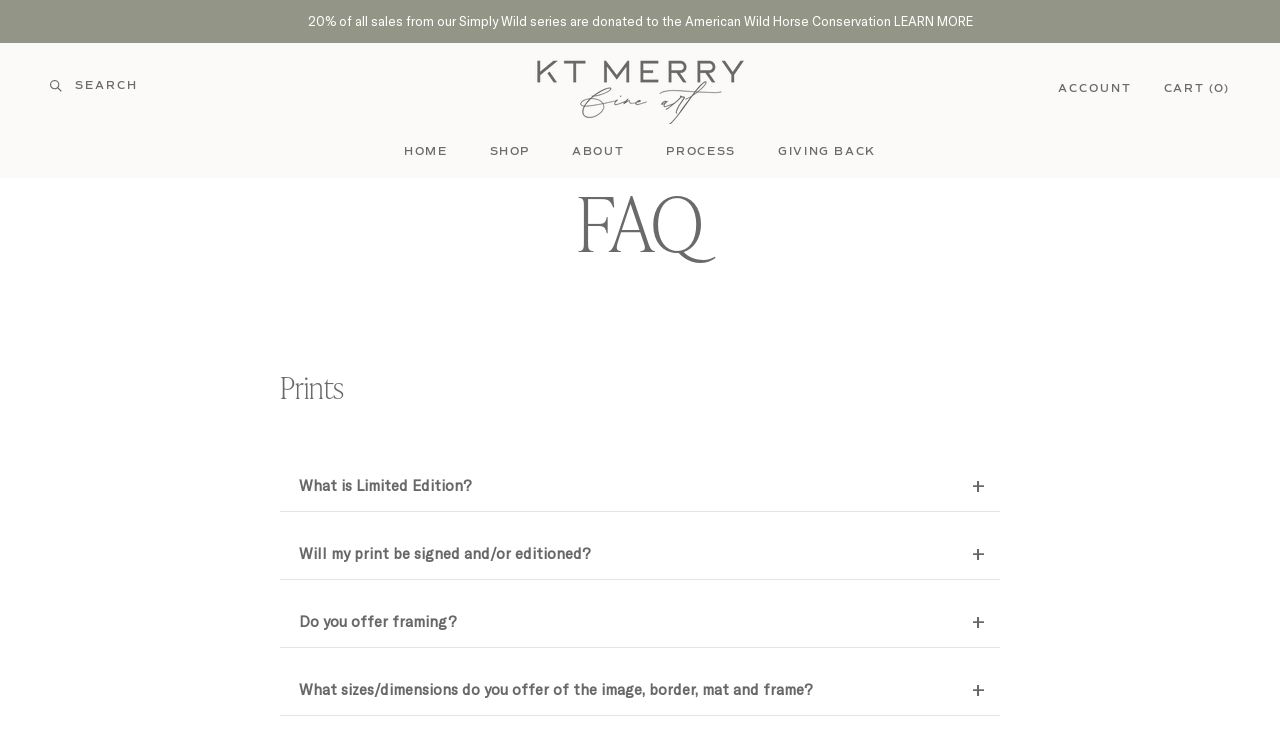

--- FILE ---
content_type: text/html; charset=utf-8
request_url: https://ktmerryfineart.com/pages/faq
body_size: 32861
content:
<!doctype html>

<html class="no-js" lang="en">
  <head>
    <!-- starapps_core_start -->
<!-- This code is automatically managed by StarApps Studio -->
<!-- Please contact support@starapps.studio for any help -->
<!-- File location: snippets/starapps-core.liquid -->

<script type="application/json" sa-language-info="true" data-no-instant="true">{"current_language":"en", "default_language":"en", "money_format":"${{amount}}"}</script>

    
<!-- starapps_core_end -->

    <meta charset="utf-8">
    <meta http-equiv="X-UA-Compatible" content="IE=edge,chrome=1">
    <meta
      name="viewport"
      content="width=device-width, initial-scale=1.0, height=device-height, minimum-scale=1.0, maximum-scale=1.0"
    >
    <meta name="theme-color" content="">

    <title>
      FAQ
      
      
       &ndash; KT Merry Fine Art
    </title><link rel="canonical" href="https://ktmerryfineart.com/pages/faq"><link rel="shortcut icon" href="//ktmerryfineart.com/cdn/shop/files/kt-favicon_0e628cb7-0a14-441a-beb3-0b98e71f60ea_96x.png?v=1646358265" type="image/png"><meta property="og:type" content="website">
  <meta property="og:title" content="FAQ"><meta property="og:url" content="https://ktmerryfineart.com/pages/faq">
<meta property="og:site_name" content="KT Merry Fine Art"><meta name="twitter:card" content="summary"><meta name="twitter:title" content="FAQ">
  <meta name="twitter:description" content="FAQ">
    <style>
  
  

  
  
  

  :root {
    --heading-font-family : "New York", Iowan Old Style, Apple Garamond, Baskerville, Times New Roman, Droid Serif, Times, Source Serif Pro, serif, Apple Color Emoji, Segoe UI Emoji, Segoe UI Symbol;
    --heading-font-weight : 400;
    --heading-font-style  : normal;

    --text-font-family : "system_ui", -apple-system, 'Segoe UI', Roboto, 'Helvetica Neue', 'Noto Sans', 'Liberation Sans', Arial, sans-serif, 'Apple Color Emoji', 'Segoe UI Emoji', 'Segoe UI Symbol', 'Noto Color Emoji';
    --text-font-weight : 400;
    --text-font-style  : normal;

    --base-text-font-size   : 15px;
    --default-text-font-size: 14px;--background          : #ffffff;
    --background-rgb      : 255, 255, 255;
    --light-background    : #ffffff;
    --light-background-rgb: 255, 255, 255;
    --heading-color       : #6a6a6a;
    --text-color          : #6a6a6a;
    --text-color-rgb      : 106, 106, 106;
    --text-color-light    : #6a6a6a;
    --text-color-light-rgb: 106, 106, 106;
    --link-color          : #6a6a6a;
    --link-color-rgb      : 106, 106, 106;
    --border-color        : #e9e9e9;
    --border-color-rgb    : 233, 233, 233;

    --button-background    : #686868;
    --button-background-rgb: 104, 104, 104;
    --button-text-color    : #ffffff;

    --header-background       : #fbfaf9;
    --header-heading-color    : #6a6a6a;
    --header-light-text-color : #6a6a6a;
    --header-border-color     : #e5e4e4;

    --footer-background    : #f9f8f6;
    --footer-text-color    : #6a6a6a;
    --footer-heading-color : #515151;
    --footer-border-color  : #e4e3e1;

    --navigation-background      : #f9f8f6;
    --navigation-background-rgb  : 249, 248, 246;
    --navigation-text-color      : #515151;
    --navigation-text-color-light: rgba(81, 81, 81, 0.5);
    --navigation-border-color    : rgba(81, 81, 81, 0.25);

    --newsletter-popup-background     : #f9f8f6;
    --newsletter-popup-text-color     : #515151;
    --newsletter-popup-text-color-rgb : 81, 81, 81;

    --secondary-elements-background       : #f9f8f6;
    --secondary-elements-background-rgb   : 249, 248, 246;
    --secondary-elements-text-color       : #515151;
    --secondary-elements-text-color-light : rgba(81, 81, 81, 0.5);
    --secondary-elements-border-color     : rgba(81, 81, 81, 0.25);

    --product-sale-price-color    : #f94c43;
    --product-sale-price-color-rgb: 249, 76, 67;
    --product-star-rating: #ece6df;

    /* Shopify related variables */
    --payment-terms-background-color: #ffffff;

    /* Products */

    --horizontal-spacing-four-products-per-row: 20px;
        --horizontal-spacing-two-products-per-row : 20px;

    --vertical-spacing-four-products-per-row: 60px;
        --vertical-spacing-two-products-per-row : 75px;

    /* Animation */
    --drawer-transition-timing: cubic-bezier(0.645, 0.045, 0.355, 1);
    --header-base-height: 80px; /* We set a default for browsers that do not support CSS variables */

    /* Cursors */
    --cursor-zoom-in-svg    : url(//ktmerryfineart.com/cdn/shop/t/24/assets/cursor-zoom-in.svg?v=60011955575614539471697665624);
    --cursor-zoom-in-2x-svg : url(//ktmerryfineart.com/cdn/shop/t/24/assets/cursor-zoom-in-2x.svg?v=134531177417150048161697665624);
  }
</style>

<script>
  // IE11 does not have support for CSS variables, so we have to polyfill them
  if (!(((window || {}).CSS || {}).supports && window.CSS.supports('(--a: 0)'))) {
    const script = document.createElement('script');
    script.type = 'text/javascript';
    script.src = 'https://cdn.jsdelivr.net/npm/css-vars-ponyfill@2';
    script.onload = function() {
      cssVars({});
    };

    document.getElementsByTagName('head')[0].appendChild(script);
  }
</script>


    <script>window.performance && window.performance.mark && window.performance.mark('shopify.content_for_header.start');</script><meta id="shopify-digital-wallet" name="shopify-digital-wallet" content="/59820605599/digital_wallets/dialog">
<meta name="shopify-checkout-api-token" content="b1d753d4ada6abcc39da2e27070424f5">
<script async="async" src="/checkouts/internal/preloads.js?locale=en-US"></script>
<link rel="preconnect" href="https://shop.app" crossorigin="anonymous">
<script async="async" src="https://shop.app/checkouts/internal/preloads.js?locale=en-US&shop_id=59820605599" crossorigin="anonymous"></script>
<script id="apple-pay-shop-capabilities" type="application/json">{"shopId":59820605599,"countryCode":"US","currencyCode":"USD","merchantCapabilities":["supports3DS"],"merchantId":"gid:\/\/shopify\/Shop\/59820605599","merchantName":"KT Merry Fine Art","requiredBillingContactFields":["postalAddress","email","phone"],"requiredShippingContactFields":["postalAddress","email","phone"],"shippingType":"shipping","supportedNetworks":["visa","masterCard","amex"],"total":{"type":"pending","label":"KT Merry Fine Art","amount":"1.00"},"shopifyPaymentsEnabled":true,"supportsSubscriptions":true}</script>
<script id="shopify-features" type="application/json">{"accessToken":"b1d753d4ada6abcc39da2e27070424f5","betas":["rich-media-storefront-analytics"],"domain":"ktmerryfineart.com","predictiveSearch":true,"shopId":59820605599,"locale":"en"}</script>
<script>var Shopify = Shopify || {};
Shopify.shop = "ktmerryprintshop.myshopify.com";
Shopify.locale = "en";
Shopify.currency = {"active":"USD","rate":"1.0"};
Shopify.country = "US";
Shopify.theme = {"name":"Copy of KT Merry Fine Art - Final","id":133102633119,"schema_name":"Prestige","schema_version":"5.3.5","theme_store_id":855,"role":"main"};
Shopify.theme.handle = "null";
Shopify.theme.style = {"id":null,"handle":null};
Shopify.cdnHost = "ktmerryfineart.com/cdn";
Shopify.routes = Shopify.routes || {};
Shopify.routes.root = "/";</script>
<script type="module">!function(o){(o.Shopify=o.Shopify||{}).modules=!0}(window);</script>
<script>!function(o){function n(){var o=[];function n(){o.push(Array.prototype.slice.apply(arguments))}return n.q=o,n}var t=o.Shopify=o.Shopify||{};t.loadFeatures=n(),t.autoloadFeatures=n()}(window);</script>
<script>
  window.ShopifyPay = window.ShopifyPay || {};
  window.ShopifyPay.apiHost = "shop.app\/pay";
  window.ShopifyPay.redirectState = null;
</script>
<script id="shop-js-analytics" type="application/json">{"pageType":"page"}</script>
<script defer="defer" async type="module" src="//ktmerryfineart.com/cdn/shopifycloud/shop-js/modules/v2/client.init-shop-cart-sync_WVOgQShq.en.esm.js"></script>
<script defer="defer" async type="module" src="//ktmerryfineart.com/cdn/shopifycloud/shop-js/modules/v2/chunk.common_C_13GLB1.esm.js"></script>
<script defer="defer" async type="module" src="//ktmerryfineart.com/cdn/shopifycloud/shop-js/modules/v2/chunk.modal_CLfMGd0m.esm.js"></script>
<script type="module">
  await import("//ktmerryfineart.com/cdn/shopifycloud/shop-js/modules/v2/client.init-shop-cart-sync_WVOgQShq.en.esm.js");
await import("//ktmerryfineart.com/cdn/shopifycloud/shop-js/modules/v2/chunk.common_C_13GLB1.esm.js");
await import("//ktmerryfineart.com/cdn/shopifycloud/shop-js/modules/v2/chunk.modal_CLfMGd0m.esm.js");

  window.Shopify.SignInWithShop?.initShopCartSync?.({"fedCMEnabled":true,"windoidEnabled":true});

</script>
<script>
  window.Shopify = window.Shopify || {};
  if (!window.Shopify.featureAssets) window.Shopify.featureAssets = {};
  window.Shopify.featureAssets['shop-js'] = {"shop-cart-sync":["modules/v2/client.shop-cart-sync_DuR37GeY.en.esm.js","modules/v2/chunk.common_C_13GLB1.esm.js","modules/v2/chunk.modal_CLfMGd0m.esm.js"],"init-fed-cm":["modules/v2/client.init-fed-cm_BucUoe6W.en.esm.js","modules/v2/chunk.common_C_13GLB1.esm.js","modules/v2/chunk.modal_CLfMGd0m.esm.js"],"shop-toast-manager":["modules/v2/client.shop-toast-manager_B0JfrpKj.en.esm.js","modules/v2/chunk.common_C_13GLB1.esm.js","modules/v2/chunk.modal_CLfMGd0m.esm.js"],"init-shop-cart-sync":["modules/v2/client.init-shop-cart-sync_WVOgQShq.en.esm.js","modules/v2/chunk.common_C_13GLB1.esm.js","modules/v2/chunk.modal_CLfMGd0m.esm.js"],"shop-button":["modules/v2/client.shop-button_B_U3bv27.en.esm.js","modules/v2/chunk.common_C_13GLB1.esm.js","modules/v2/chunk.modal_CLfMGd0m.esm.js"],"init-windoid":["modules/v2/client.init-windoid_DuP9q_di.en.esm.js","modules/v2/chunk.common_C_13GLB1.esm.js","modules/v2/chunk.modal_CLfMGd0m.esm.js"],"shop-cash-offers":["modules/v2/client.shop-cash-offers_BmULhtno.en.esm.js","modules/v2/chunk.common_C_13GLB1.esm.js","modules/v2/chunk.modal_CLfMGd0m.esm.js"],"pay-button":["modules/v2/client.pay-button_CrPSEbOK.en.esm.js","modules/v2/chunk.common_C_13GLB1.esm.js","modules/v2/chunk.modal_CLfMGd0m.esm.js"],"init-customer-accounts":["modules/v2/client.init-customer-accounts_jNk9cPYQ.en.esm.js","modules/v2/client.shop-login-button_DJ5ldayH.en.esm.js","modules/v2/chunk.common_C_13GLB1.esm.js","modules/v2/chunk.modal_CLfMGd0m.esm.js"],"avatar":["modules/v2/client.avatar_BTnouDA3.en.esm.js"],"checkout-modal":["modules/v2/client.checkout-modal_pBPyh9w8.en.esm.js","modules/v2/chunk.common_C_13GLB1.esm.js","modules/v2/chunk.modal_CLfMGd0m.esm.js"],"init-shop-for-new-customer-accounts":["modules/v2/client.init-shop-for-new-customer-accounts_BUoCy7a5.en.esm.js","modules/v2/client.shop-login-button_DJ5ldayH.en.esm.js","modules/v2/chunk.common_C_13GLB1.esm.js","modules/v2/chunk.modal_CLfMGd0m.esm.js"],"init-customer-accounts-sign-up":["modules/v2/client.init-customer-accounts-sign-up_CnczCz9H.en.esm.js","modules/v2/client.shop-login-button_DJ5ldayH.en.esm.js","modules/v2/chunk.common_C_13GLB1.esm.js","modules/v2/chunk.modal_CLfMGd0m.esm.js"],"init-shop-email-lookup-coordinator":["modules/v2/client.init-shop-email-lookup-coordinator_CzjY5t9o.en.esm.js","modules/v2/chunk.common_C_13GLB1.esm.js","modules/v2/chunk.modal_CLfMGd0m.esm.js"],"shop-follow-button":["modules/v2/client.shop-follow-button_CsYC63q7.en.esm.js","modules/v2/chunk.common_C_13GLB1.esm.js","modules/v2/chunk.modal_CLfMGd0m.esm.js"],"shop-login-button":["modules/v2/client.shop-login-button_DJ5ldayH.en.esm.js","modules/v2/chunk.common_C_13GLB1.esm.js","modules/v2/chunk.modal_CLfMGd0m.esm.js"],"shop-login":["modules/v2/client.shop-login_B9ccPdmx.en.esm.js","modules/v2/chunk.common_C_13GLB1.esm.js","modules/v2/chunk.modal_CLfMGd0m.esm.js"],"lead-capture":["modules/v2/client.lead-capture_D0K_KgYb.en.esm.js","modules/v2/chunk.common_C_13GLB1.esm.js","modules/v2/chunk.modal_CLfMGd0m.esm.js"],"payment-terms":["modules/v2/client.payment-terms_BWmiNN46.en.esm.js","modules/v2/chunk.common_C_13GLB1.esm.js","modules/v2/chunk.modal_CLfMGd0m.esm.js"]};
</script>
<script>(function() {
  var isLoaded = false;
  function asyncLoad() {
    if (isLoaded) return;
    isLoaded = true;
    var urls = ["https:\/\/app.pictureit.co\/js\/d4QGjYove72WbBXCB3EtIGUF\/load.js?shop=ktmerryprintshop.myshopify.com","https:\/\/rio.pwztag.com\/rio.js?shop=ktmerryprintshop.myshopify.com","https:\/\/str.rise-ai.com\/?shop=ktmerryprintshop.myshopify.com","https:\/\/strn.rise-ai.com\/?shop=ktmerryprintshop.myshopify.com","https:\/\/instafeed.nfcube.com\/cdn\/5d43e6376c172de50abd84becf554dfc.js?shop=ktmerryprintshop.myshopify.com"];
    for (var i = 0; i < urls.length; i++) {
      var s = document.createElement('script');
      s.type = 'text/javascript';
      s.async = true;
      s.src = urls[i];
      var x = document.getElementsByTagName('script')[0];
      x.parentNode.insertBefore(s, x);
    }
  };
  if(window.attachEvent) {
    window.attachEvent('onload', asyncLoad);
  } else {
    window.addEventListener('load', asyncLoad, false);
  }
})();</script>
<script id="__st">var __st={"a":59820605599,"offset":-18000,"reqid":"09194211-97e9-4ea7-8de3-b0e679526722-1769697718","pageurl":"ktmerryfineart.com\/pages\/faq","s":"pages-89070633119","u":"195cf77b0502","p":"page","rtyp":"page","rid":89070633119};</script>
<script>window.ShopifyPaypalV4VisibilityTracking = true;</script>
<script id="captcha-bootstrap">!function(){'use strict';const t='contact',e='account',n='new_comment',o=[[t,t],['blogs',n],['comments',n],[t,'customer']],c=[[e,'customer_login'],[e,'guest_login'],[e,'recover_customer_password'],[e,'create_customer']],r=t=>t.map((([t,e])=>`form[action*='/${t}']:not([data-nocaptcha='true']) input[name='form_type'][value='${e}']`)).join(','),a=t=>()=>t?[...document.querySelectorAll(t)].map((t=>t.form)):[];function s(){const t=[...o],e=r(t);return a(e)}const i='password',u='form_key',d=['recaptcha-v3-token','g-recaptcha-response','h-captcha-response',i],f=()=>{try{return window.sessionStorage}catch{return}},m='__shopify_v',_=t=>t.elements[u];function p(t,e,n=!1){try{const o=window.sessionStorage,c=JSON.parse(o.getItem(e)),{data:r}=function(t){const{data:e,action:n}=t;return t[m]||n?{data:e,action:n}:{data:t,action:n}}(c);for(const[e,n]of Object.entries(r))t.elements[e]&&(t.elements[e].value=n);n&&o.removeItem(e)}catch(o){console.error('form repopulation failed',{error:o})}}const l='form_type',E='cptcha';function T(t){t.dataset[E]=!0}const w=window,h=w.document,L='Shopify',v='ce_forms',y='captcha';let A=!1;((t,e)=>{const n=(g='f06e6c50-85a8-45c8-87d0-21a2b65856fe',I='https://cdn.shopify.com/shopifycloud/storefront-forms-hcaptcha/ce_storefront_forms_captcha_hcaptcha.v1.5.2.iife.js',D={infoText:'Protected by hCaptcha',privacyText:'Privacy',termsText:'Terms'},(t,e,n)=>{const o=w[L][v],c=o.bindForm;if(c)return c(t,g,e,D).then(n);var r;o.q.push([[t,g,e,D],n]),r=I,A||(h.body.append(Object.assign(h.createElement('script'),{id:'captcha-provider',async:!0,src:r})),A=!0)});var g,I,D;w[L]=w[L]||{},w[L][v]=w[L][v]||{},w[L][v].q=[],w[L][y]=w[L][y]||{},w[L][y].protect=function(t,e){n(t,void 0,e),T(t)},Object.freeze(w[L][y]),function(t,e,n,w,h,L){const[v,y,A,g]=function(t,e,n){const i=e?o:[],u=t?c:[],d=[...i,...u],f=r(d),m=r(i),_=r(d.filter((([t,e])=>n.includes(e))));return[a(f),a(m),a(_),s()]}(w,h,L),I=t=>{const e=t.target;return e instanceof HTMLFormElement?e:e&&e.form},D=t=>v().includes(t);t.addEventListener('submit',(t=>{const e=I(t);if(!e)return;const n=D(e)&&!e.dataset.hcaptchaBound&&!e.dataset.recaptchaBound,o=_(e),c=g().includes(e)&&(!o||!o.value);(n||c)&&t.preventDefault(),c&&!n&&(function(t){try{if(!f())return;!function(t){const e=f();if(!e)return;const n=_(t);if(!n)return;const o=n.value;o&&e.removeItem(o)}(t);const e=Array.from(Array(32),(()=>Math.random().toString(36)[2])).join('');!function(t,e){_(t)||t.append(Object.assign(document.createElement('input'),{type:'hidden',name:u})),t.elements[u].value=e}(t,e),function(t,e){const n=f();if(!n)return;const o=[...t.querySelectorAll(`input[type='${i}']`)].map((({name:t})=>t)),c=[...d,...o],r={};for(const[a,s]of new FormData(t).entries())c.includes(a)||(r[a]=s);n.setItem(e,JSON.stringify({[m]:1,action:t.action,data:r}))}(t,e)}catch(e){console.error('failed to persist form',e)}}(e),e.submit())}));const S=(t,e)=>{t&&!t.dataset[E]&&(n(t,e.some((e=>e===t))),T(t))};for(const o of['focusin','change'])t.addEventListener(o,(t=>{const e=I(t);D(e)&&S(e,y())}));const B=e.get('form_key'),M=e.get(l),P=B&&M;t.addEventListener('DOMContentLoaded',(()=>{const t=y();if(P)for(const e of t)e.elements[l].value===M&&p(e,B);[...new Set([...A(),...v().filter((t=>'true'===t.dataset.shopifyCaptcha))])].forEach((e=>S(e,t)))}))}(h,new URLSearchParams(w.location.search),n,t,e,['guest_login'])})(!0,!0)}();</script>
<script integrity="sha256-4kQ18oKyAcykRKYeNunJcIwy7WH5gtpwJnB7kiuLZ1E=" data-source-attribution="shopify.loadfeatures" defer="defer" src="//ktmerryfineart.com/cdn/shopifycloud/storefront/assets/storefront/load_feature-a0a9edcb.js" crossorigin="anonymous"></script>
<script crossorigin="anonymous" defer="defer" src="//ktmerryfineart.com/cdn/shopifycloud/storefront/assets/shopify_pay/storefront-65b4c6d7.js?v=20250812"></script>
<script data-source-attribution="shopify.dynamic_checkout.dynamic.init">var Shopify=Shopify||{};Shopify.PaymentButton=Shopify.PaymentButton||{isStorefrontPortableWallets:!0,init:function(){window.Shopify.PaymentButton.init=function(){};var t=document.createElement("script");t.src="https://ktmerryfineart.com/cdn/shopifycloud/portable-wallets/latest/portable-wallets.en.js",t.type="module",document.head.appendChild(t)}};
</script>
<script data-source-attribution="shopify.dynamic_checkout.buyer_consent">
  function portableWalletsHideBuyerConsent(e){var t=document.getElementById("shopify-buyer-consent"),n=document.getElementById("shopify-subscription-policy-button");t&&n&&(t.classList.add("hidden"),t.setAttribute("aria-hidden","true"),n.removeEventListener("click",e))}function portableWalletsShowBuyerConsent(e){var t=document.getElementById("shopify-buyer-consent"),n=document.getElementById("shopify-subscription-policy-button");t&&n&&(t.classList.remove("hidden"),t.removeAttribute("aria-hidden"),n.addEventListener("click",e))}window.Shopify?.PaymentButton&&(window.Shopify.PaymentButton.hideBuyerConsent=portableWalletsHideBuyerConsent,window.Shopify.PaymentButton.showBuyerConsent=portableWalletsShowBuyerConsent);
</script>
<script data-source-attribution="shopify.dynamic_checkout.cart.bootstrap">document.addEventListener("DOMContentLoaded",(function(){function t(){return document.querySelector("shopify-accelerated-checkout-cart, shopify-accelerated-checkout")}if(t())Shopify.PaymentButton.init();else{new MutationObserver((function(e,n){t()&&(Shopify.PaymentButton.init(),n.disconnect())})).observe(document.body,{childList:!0,subtree:!0})}}));
</script>
<link id="shopify-accelerated-checkout-styles" rel="stylesheet" media="screen" href="https://ktmerryfineart.com/cdn/shopifycloud/portable-wallets/latest/accelerated-checkout-backwards-compat.css" crossorigin="anonymous">
<style id="shopify-accelerated-checkout-cart">
        #shopify-buyer-consent {
  margin-top: 1em;
  display: inline-block;
  width: 100%;
}

#shopify-buyer-consent.hidden {
  display: none;
}

#shopify-subscription-policy-button {
  background: none;
  border: none;
  padding: 0;
  text-decoration: underline;
  font-size: inherit;
  cursor: pointer;
}

#shopify-subscription-policy-button::before {
  box-shadow: none;
}

      </style>

<script>window.performance && window.performance.mark && window.performance.mark('shopify.content_for_header.end');</script>

    <link rel="stylesheet" href="//ktmerryfineart.com/cdn/shop/t/24/assets/theme.css?v=126714299375732426111720688046">
    <link rel="stylesheet" href="//ktmerryfineart.com/cdn/shop/t/24/assets/custom.css?v=176673365523555619431720688115">

    <script>// This allows to expose several variables to the global scope, to be used in scripts
      window.theme = {
        pageType: "page",
        moneyFormat: "${{amount}}",
        moneyWithCurrencyFormat: "${{amount}} USD",
        currencyCodeEnabled: false,
        productImageSize: "tall",
        searchMode: "product",
        showPageTransition: true,
        showElementStaggering: true,
        showImageZooming: true
      };

      window.routes = {
        rootUrl: "\/",
        rootUrlWithoutSlash: '',
        cartUrl: "\/cart",
        cartAddUrl: "\/cart\/add",
        cartChangeUrl: "\/cart\/change",
        searchUrl: "\/search",
        productRecommendationsUrl: "\/recommendations\/products"
      };

      window.languages = {
        cartAddNote: "Add Order Note",
        cartEditNote: "Edit Order Note",
        productImageLoadingError: "This image could not be loaded. Please try to reload the page.",
        productFormAddToCart: "Add to cart",
        productFormUnavailable: "Unavailable",
        productFormSoldOut: "Sold Out",
        shippingEstimatorOneResult: "1 option available:",
        shippingEstimatorMoreResults: "{{count}} options available:",
        shippingEstimatorNoResults: "No shipping could be found"
      };

      window.lazySizesConfig = {
        loadHidden: false,
        hFac: 0.5,
        expFactor: 2,
        ricTimeout: 150,
        lazyClass: 'Image--lazyLoad',
        loadingClass: 'Image--lazyLoading',
        loadedClass: 'Image--lazyLoaded'
      };

      document.documentElement.className = document.documentElement.className.replace('no-js', 'js');
      document.documentElement.style.setProperty('--window-height', window.innerHeight + 'px');

      // We do a quick detection of some features (we could use Modernizr but for so little...)
      (function() {
        document.documentElement.className += ((window.CSS && window.CSS.supports('(position: sticky) or (position: -webkit-sticky)')) ? ' supports-sticky' : ' no-supports-sticky');
        document.documentElement.className += (window.matchMedia('(-moz-touch-enabled: 1), (hover: none)')).matches ? ' no-supports-hover' : ' supports-hover';
      }());

      
    </script>

    <script src="//ktmerryfineart.com/cdn/shop/t/24/assets/lazysizes.min.js?v=174358363404432586981697665624" async></script><script src="https://cdnjs.cloudflare.com/ajax/libs/jquery/3.6.0/jquery.min.js"></script>
    <script src="//ktmerryfineart.com/cdn/shop/t/24/assets/libs.min.js?v=26178543184394469741697665624" defer></script>
    <script src="//ktmerryfineart.com/cdn/shop/t/24/assets/theme.js?v=129428952801498278321697665624" defer></script>
    <script src="//ktmerryfineart.com/cdn/shop/t/24/assets/custom.js?v=45868096460770937851697665624" defer></script>

    <script>
      (function () {
        window.onpageshow = function() {
          if (window.theme.showPageTransition) {
            var pageTransition = document.querySelector('.PageTransition');

            if (pageTransition) {
              pageTransition.style.visibility = 'visible';
              pageTransition.style.opacity = '0';
            }
          }

          // When the page is loaded from the cache, we have to reload the cart content
          document.documentElement.dispatchEvent(new CustomEvent('cart:refresh', {
            bubbles: true
          }));
        };
      })();
    </script>

    


  <script type="application/ld+json">
  {
    "@context": "http://schema.org",
    "@type": "BreadcrumbList",
  "itemListElement": [{
      "@type": "ListItem",
      "position": 1,
      "name": "Home",
      "item": "https://ktmerryfineart.com"
    },{
          "@type": "ListItem",
          "position": 2,
          "name": "FAQ",
          "item": "https://ktmerryfineart.com/pages/faq"
        }]
  }
  </script>


    



    <script>
      (function(w, d, t, h, s, n) {
        w.FlodeskObject = n;
        var fn = function() {
          (w[n].q = w[n].q || []).push(arguments);
        };
        w[n] = w[n] || fn;
        var f = d.getElementsByTagName(t)[0];
        var v = '?v=' + Math.floor(new Date().getTime() / (120 * 1000)) * 60;
        var sm = d.createElement(t);
        sm.async = true;
        sm.type = 'module';
        sm.src = h + s + '.mjs' + v;
        f.parentNode.insertBefore(sm, f);
        var sn = d.createElement(t);
        sn.async = true;
        sn.noModule = true;
        sn.src = h + s + '.js' + v;
        f.parentNode.insertBefore(sn, f);
      })(window, document, 'script', 'https://assets.flodesk.com', '/universal', 'fd');
    </script>
    <script>
      window.fd('form', {
        formId: '65a1950ee382a70c005c153c'
      });
    </script>
  <!-- BEGIN app block: shopify://apps/hulk-form-builder/blocks/app-embed/b6b8dd14-356b-4725-a4ed-77232212b3c3 --><!-- BEGIN app snippet: hulkapps-formbuilder-theme-ext --><script type="text/javascript">
  
  if (typeof window.formbuilder_customer != "object") {
        window.formbuilder_customer = {}
  }

  window.hulkFormBuilder = {
    form_data: {},
    shop_data: {"shop_4SpCQEME8zslrACEaWswrQ":{"shop_uuid":"4SpCQEME8zslrACEaWswrQ","shop_timezone":"America\/New_York","shop_id":93445,"shop_is_after_submit_enabled":true,"shop_shopify_plan":"basic","shop_shopify_domain":"ktmerryprintshop.myshopify.com","shop_created_at":"2023-10-18T18:02:48.924-05:00","is_skip_metafield":false,"shop_deleted":false,"shop_disabled":false}},
    settings_data: {"shop_settings":{"shop_customise_msgs":[],"default_customise_msgs":{"is_required":"is required","thank_you":"Thank you! The form was submitted successfully.","processing":"Processing...","valid_data":"Please provide valid data","valid_email":"Provide valid email format","valid_tags":"HTML Tags are not allowed","valid_phone":"Provide valid phone number","valid_captcha":"Please provide valid captcha response","valid_url":"Provide valid URL","only_number_alloud":"Provide valid number in","number_less":"must be less than","number_more":"must be more than","image_must_less":"Image must be less than 20MB","image_number":"Images allowed","image_extension":"Invalid extension! Please provide image file","error_image_upload":"Error in image upload. Please try again.","error_file_upload":"Error in file upload. Please try again.","your_response":"Your response","error_form_submit":"Error occur.Please try again after sometime.","email_submitted":"Form with this email is already submitted","invalid_email_by_zerobounce":"The email address you entered appears to be invalid. Please check it and try again.","download_file":"Download file","card_details_invalid":"Your card details are invalid","card_details":"Card details","please_enter_card_details":"Please enter card details","card_number":"Card number","exp_mm":"Exp MM","exp_yy":"Exp YY","crd_cvc":"CVV","payment_value":"Payment amount","please_enter_payment_amount":"Please enter payment amount","address1":"Address line 1","address2":"Address line 2","city":"City","province":"Province","zipcode":"Zip code","country":"Country","blocked_domain":"This form does not accept addresses from","file_must_less":"File must be less than 20MB","file_extension":"Invalid extension! Please provide file","only_file_number_alloud":"files allowed","previous":"Previous","next":"Next","must_have_a_input":"Please enter at least one field.","please_enter_required_data":"Please enter required data","atleast_one_special_char":"Include at least one special character","atleast_one_lowercase_char":"Include at least one lowercase character","atleast_one_uppercase_char":"Include at least one uppercase character","atleast_one_number":"Include at least one number","must_have_8_chars":"Must have 8 characters long","be_between_8_and_12_chars":"Be between 8 and 12 characters long","please_select":"Please Select","phone_submitted":"Form with this phone number is already submitted","user_res_parse_error":"Error while submitting the form","valid_same_values":"values must be same","product_choice_clear_selection":"Clear Selection","picture_choice_clear_selection":"Clear Selection","remove_all_for_file_image_upload":"Remove All","invalid_file_type_for_image_upload":"You can't upload files of this type.","invalid_file_type_for_signature_upload":"You can't upload files of this type.","max_files_exceeded_for_file_upload":"You can not upload any more files.","max_files_exceeded_for_image_upload":"You can not upload any more files.","file_already_exist":"File already uploaded","max_limit_exceed":"You have added the maximum number of text fields.","cancel_upload_for_file_upload":"Cancel upload","cancel_upload_for_image_upload":"Cancel upload","cancel_upload_for_signature_upload":"Cancel upload"},"shop_blocked_domains":[]}},
    features_data: {"shop_plan_features":{"shop_plan_features":["unlimited-forms","full-design-customization","export-form-submissions","multiple-recipients-for-form-submissions","multiple-admin-notifications","enable-captcha","unlimited-file-uploads","save-submitted-form-data","set-auto-response-message","conditional-logic","form-banner","save-as-draft-facility","include-user-response-in-admin-email","disable-form-submission","file-upload"]}},
    shop: null,
    shop_id: null,
    plan_features: null,
    validateDoubleQuotes: false,
    assets: {
      extraFunctions: "https://cdn.shopify.com/extensions/019bb5ee-ec40-7527-955d-c1b8751eb060/form-builder-by-hulkapps-50/assets/extra-functions.js",
      extraStyles: "https://cdn.shopify.com/extensions/019bb5ee-ec40-7527-955d-c1b8751eb060/form-builder-by-hulkapps-50/assets/extra-styles.css",
      bootstrapStyles: "https://cdn.shopify.com/extensions/019bb5ee-ec40-7527-955d-c1b8751eb060/form-builder-by-hulkapps-50/assets/theme-app-extension-bootstrap.css"
    },
    translations: {
      htmlTagNotAllowed: "HTML Tags are not allowed",
      sqlQueryNotAllowed: "SQL Queries are not allowed",
      doubleQuoteNotAllowed: "Double quotes are not allowed",
      vorwerkHttpWwwNotAllowed: "The words \u0026#39;http\u0026#39; and \u0026#39;www\u0026#39; are not allowed. Please remove them and try again.",
      maxTextFieldsReached: "You have added the maximum number of text fields.",
      avoidNegativeWords: "Avoid negative words: Don\u0026#39;t use negative words in your contact message.",
      customDesignOnly: "This form is for custom designs requests. For general inquiries please contact our team at info@stagheaddesigns.com",
      zerobounceApiErrorMsg: "We couldn\u0026#39;t verify your email due to a technical issue. Please try again later.",
    }

  }

  

  window.FbThemeAppExtSettingsHash = {}
  
</script><!-- END app snippet --><!-- END app block --><script src="https://cdn.shopify.com/extensions/019bb5ee-ec40-7527-955d-c1b8751eb060/form-builder-by-hulkapps-50/assets/form-builder-script.js" type="text/javascript" defer="defer"></script>
<meta property="og:image" content="https://cdn.shopify.com/s/files/1/0598/2060/5599/files/1__KT-Merry-Logotype-Bold-Gray.png?height=628&pad_color=ffffff&v=1646342124&width=1200" />
<meta property="og:image:secure_url" content="https://cdn.shopify.com/s/files/1/0598/2060/5599/files/1__KT-Merry-Logotype-Bold-Gray.png?height=628&pad_color=ffffff&v=1646342124&width=1200" />
<meta property="og:image:width" content="1200" />
<meta property="og:image:height" content="628" />
<link href="https://monorail-edge.shopifysvc.com" rel="dns-prefetch">
<script>(function(){if ("sendBeacon" in navigator && "performance" in window) {try {var session_token_from_headers = performance.getEntriesByType('navigation')[0].serverTiming.find(x => x.name == '_s').description;} catch {var session_token_from_headers = undefined;}var session_cookie_matches = document.cookie.match(/_shopify_s=([^;]*)/);var session_token_from_cookie = session_cookie_matches && session_cookie_matches.length === 2 ? session_cookie_matches[1] : "";var session_token = session_token_from_headers || session_token_from_cookie || "";function handle_abandonment_event(e) {var entries = performance.getEntries().filter(function(entry) {return /monorail-edge.shopifysvc.com/.test(entry.name);});if (!window.abandonment_tracked && entries.length === 0) {window.abandonment_tracked = true;var currentMs = Date.now();var navigation_start = performance.timing.navigationStart;var payload = {shop_id: 59820605599,url: window.location.href,navigation_start,duration: currentMs - navigation_start,session_token,page_type: "page"};window.navigator.sendBeacon("https://monorail-edge.shopifysvc.com/v1/produce", JSON.stringify({schema_id: "online_store_buyer_site_abandonment/1.1",payload: payload,metadata: {event_created_at_ms: currentMs,event_sent_at_ms: currentMs}}));}}window.addEventListener('pagehide', handle_abandonment_event);}}());</script>
<script id="web-pixels-manager-setup">(function e(e,d,r,n,o){if(void 0===o&&(o={}),!Boolean(null===(a=null===(i=window.Shopify)||void 0===i?void 0:i.analytics)||void 0===a?void 0:a.replayQueue)){var i,a;window.Shopify=window.Shopify||{};var t=window.Shopify;t.analytics=t.analytics||{};var s=t.analytics;s.replayQueue=[],s.publish=function(e,d,r){return s.replayQueue.push([e,d,r]),!0};try{self.performance.mark("wpm:start")}catch(e){}var l=function(){var e={modern:/Edge?\/(1{2}[4-9]|1[2-9]\d|[2-9]\d{2}|\d{4,})\.\d+(\.\d+|)|Firefox\/(1{2}[4-9]|1[2-9]\d|[2-9]\d{2}|\d{4,})\.\d+(\.\d+|)|Chrom(ium|e)\/(9{2}|\d{3,})\.\d+(\.\d+|)|(Maci|X1{2}).+ Version\/(15\.\d+|(1[6-9]|[2-9]\d|\d{3,})\.\d+)([,.]\d+|)( \(\w+\)|)( Mobile\/\w+|) Safari\/|Chrome.+OPR\/(9{2}|\d{3,})\.\d+\.\d+|(CPU[ +]OS|iPhone[ +]OS|CPU[ +]iPhone|CPU IPhone OS|CPU iPad OS)[ +]+(15[._]\d+|(1[6-9]|[2-9]\d|\d{3,})[._]\d+)([._]\d+|)|Android:?[ /-](13[3-9]|1[4-9]\d|[2-9]\d{2}|\d{4,})(\.\d+|)(\.\d+|)|Android.+Firefox\/(13[5-9]|1[4-9]\d|[2-9]\d{2}|\d{4,})\.\d+(\.\d+|)|Android.+Chrom(ium|e)\/(13[3-9]|1[4-9]\d|[2-9]\d{2}|\d{4,})\.\d+(\.\d+|)|SamsungBrowser\/([2-9]\d|\d{3,})\.\d+/,legacy:/Edge?\/(1[6-9]|[2-9]\d|\d{3,})\.\d+(\.\d+|)|Firefox\/(5[4-9]|[6-9]\d|\d{3,})\.\d+(\.\d+|)|Chrom(ium|e)\/(5[1-9]|[6-9]\d|\d{3,})\.\d+(\.\d+|)([\d.]+$|.*Safari\/(?![\d.]+ Edge\/[\d.]+$))|(Maci|X1{2}).+ Version\/(10\.\d+|(1[1-9]|[2-9]\d|\d{3,})\.\d+)([,.]\d+|)( \(\w+\)|)( Mobile\/\w+|) Safari\/|Chrome.+OPR\/(3[89]|[4-9]\d|\d{3,})\.\d+\.\d+|(CPU[ +]OS|iPhone[ +]OS|CPU[ +]iPhone|CPU IPhone OS|CPU iPad OS)[ +]+(10[._]\d+|(1[1-9]|[2-9]\d|\d{3,})[._]\d+)([._]\d+|)|Android:?[ /-](13[3-9]|1[4-9]\d|[2-9]\d{2}|\d{4,})(\.\d+|)(\.\d+|)|Mobile Safari.+OPR\/([89]\d|\d{3,})\.\d+\.\d+|Android.+Firefox\/(13[5-9]|1[4-9]\d|[2-9]\d{2}|\d{4,})\.\d+(\.\d+|)|Android.+Chrom(ium|e)\/(13[3-9]|1[4-9]\d|[2-9]\d{2}|\d{4,})\.\d+(\.\d+|)|Android.+(UC? ?Browser|UCWEB|U3)[ /]?(15\.([5-9]|\d{2,})|(1[6-9]|[2-9]\d|\d{3,})\.\d+)\.\d+|SamsungBrowser\/(5\.\d+|([6-9]|\d{2,})\.\d+)|Android.+MQ{2}Browser\/(14(\.(9|\d{2,})|)|(1[5-9]|[2-9]\d|\d{3,})(\.\d+|))(\.\d+|)|K[Aa][Ii]OS\/(3\.\d+|([4-9]|\d{2,})\.\d+)(\.\d+|)/},d=e.modern,r=e.legacy,n=navigator.userAgent;return n.match(d)?"modern":n.match(r)?"legacy":"unknown"}(),u="modern"===l?"modern":"legacy",c=(null!=n?n:{modern:"",legacy:""})[u],f=function(e){return[e.baseUrl,"/wpm","/b",e.hashVersion,"modern"===e.buildTarget?"m":"l",".js"].join("")}({baseUrl:d,hashVersion:r,buildTarget:u}),m=function(e){var d=e.version,r=e.bundleTarget,n=e.surface,o=e.pageUrl,i=e.monorailEndpoint;return{emit:function(e){var a=e.status,t=e.errorMsg,s=(new Date).getTime(),l=JSON.stringify({metadata:{event_sent_at_ms:s},events:[{schema_id:"web_pixels_manager_load/3.1",payload:{version:d,bundle_target:r,page_url:o,status:a,surface:n,error_msg:t},metadata:{event_created_at_ms:s}}]});if(!i)return console&&console.warn&&console.warn("[Web Pixels Manager] No Monorail endpoint provided, skipping logging."),!1;try{return self.navigator.sendBeacon.bind(self.navigator)(i,l)}catch(e){}var u=new XMLHttpRequest;try{return u.open("POST",i,!0),u.setRequestHeader("Content-Type","text/plain"),u.send(l),!0}catch(e){return console&&console.warn&&console.warn("[Web Pixels Manager] Got an unhandled error while logging to Monorail."),!1}}}}({version:r,bundleTarget:l,surface:e.surface,pageUrl:self.location.href,monorailEndpoint:e.monorailEndpoint});try{o.browserTarget=l,function(e){var d=e.src,r=e.async,n=void 0===r||r,o=e.onload,i=e.onerror,a=e.sri,t=e.scriptDataAttributes,s=void 0===t?{}:t,l=document.createElement("script"),u=document.querySelector("head"),c=document.querySelector("body");if(l.async=n,l.src=d,a&&(l.integrity=a,l.crossOrigin="anonymous"),s)for(var f in s)if(Object.prototype.hasOwnProperty.call(s,f))try{l.dataset[f]=s[f]}catch(e){}if(o&&l.addEventListener("load",o),i&&l.addEventListener("error",i),u)u.appendChild(l);else{if(!c)throw new Error("Did not find a head or body element to append the script");c.appendChild(l)}}({src:f,async:!0,onload:function(){if(!function(){var e,d;return Boolean(null===(d=null===(e=window.Shopify)||void 0===e?void 0:e.analytics)||void 0===d?void 0:d.initialized)}()){var d=window.webPixelsManager.init(e)||void 0;if(d){var r=window.Shopify.analytics;r.replayQueue.forEach((function(e){var r=e[0],n=e[1],o=e[2];d.publishCustomEvent(r,n,o)})),r.replayQueue=[],r.publish=d.publishCustomEvent,r.visitor=d.visitor,r.initialized=!0}}},onerror:function(){return m.emit({status:"failed",errorMsg:"".concat(f," has failed to load")})},sri:function(e){var d=/^sha384-[A-Za-z0-9+/=]+$/;return"string"==typeof e&&d.test(e)}(c)?c:"",scriptDataAttributes:o}),m.emit({status:"loading"})}catch(e){m.emit({status:"failed",errorMsg:(null==e?void 0:e.message)||"Unknown error"})}}})({shopId: 59820605599,storefrontBaseUrl: "https://ktmerryfineart.com",extensionsBaseUrl: "https://extensions.shopifycdn.com/cdn/shopifycloud/web-pixels-manager",monorailEndpoint: "https://monorail-edge.shopifysvc.com/unstable/produce_batch",surface: "storefront-renderer",enabledBetaFlags: ["2dca8a86"],webPixelsConfigList: [{"id":"437715103","configuration":"{\"config\":\"{\\\"pixel_id\\\":\\\"G-GQEBE6WX8N\\\",\\\"gtag_events\\\":[{\\\"type\\\":\\\"purchase\\\",\\\"action_label\\\":\\\"G-GQEBE6WX8N\\\"},{\\\"type\\\":\\\"page_view\\\",\\\"action_label\\\":\\\"G-GQEBE6WX8N\\\"},{\\\"type\\\":\\\"view_item\\\",\\\"action_label\\\":\\\"G-GQEBE6WX8N\\\"},{\\\"type\\\":\\\"search\\\",\\\"action_label\\\":\\\"G-GQEBE6WX8N\\\"},{\\\"type\\\":\\\"add_to_cart\\\",\\\"action_label\\\":\\\"G-GQEBE6WX8N\\\"},{\\\"type\\\":\\\"begin_checkout\\\",\\\"action_label\\\":\\\"G-GQEBE6WX8N\\\"},{\\\"type\\\":\\\"add_payment_info\\\",\\\"action_label\\\":\\\"G-GQEBE6WX8N\\\"}],\\\"enable_monitoring_mode\\\":false}\"}","eventPayloadVersion":"v1","runtimeContext":"OPEN","scriptVersion":"b2a88bafab3e21179ed38636efcd8a93","type":"APP","apiClientId":1780363,"privacyPurposes":[],"dataSharingAdjustments":{"protectedCustomerApprovalScopes":["read_customer_address","read_customer_email","read_customer_name","read_customer_personal_data","read_customer_phone"]}},{"id":"shopify-app-pixel","configuration":"{}","eventPayloadVersion":"v1","runtimeContext":"STRICT","scriptVersion":"0450","apiClientId":"shopify-pixel","type":"APP","privacyPurposes":["ANALYTICS","MARKETING"]},{"id":"shopify-custom-pixel","eventPayloadVersion":"v1","runtimeContext":"LAX","scriptVersion":"0450","apiClientId":"shopify-pixel","type":"CUSTOM","privacyPurposes":["ANALYTICS","MARKETING"]}],isMerchantRequest: false,initData: {"shop":{"name":"KT Merry Fine Art","paymentSettings":{"currencyCode":"USD"},"myshopifyDomain":"ktmerryprintshop.myshopify.com","countryCode":"US","storefrontUrl":"https:\/\/ktmerryfineart.com"},"customer":null,"cart":null,"checkout":null,"productVariants":[],"purchasingCompany":null},},"https://ktmerryfineart.com/cdn","1d2a099fw23dfb22ep557258f5m7a2edbae",{"modern":"","legacy":""},{"shopId":"59820605599","storefrontBaseUrl":"https:\/\/ktmerryfineart.com","extensionBaseUrl":"https:\/\/extensions.shopifycdn.com\/cdn\/shopifycloud\/web-pixels-manager","surface":"storefront-renderer","enabledBetaFlags":"[\"2dca8a86\"]","isMerchantRequest":"false","hashVersion":"1d2a099fw23dfb22ep557258f5m7a2edbae","publish":"custom","events":"[[\"page_viewed\",{}]]"});</script><script>
  window.ShopifyAnalytics = window.ShopifyAnalytics || {};
  window.ShopifyAnalytics.meta = window.ShopifyAnalytics.meta || {};
  window.ShopifyAnalytics.meta.currency = 'USD';
  var meta = {"page":{"pageType":"page","resourceType":"page","resourceId":89070633119,"requestId":"09194211-97e9-4ea7-8de3-b0e679526722-1769697718"}};
  for (var attr in meta) {
    window.ShopifyAnalytics.meta[attr] = meta[attr];
  }
</script>
<script class="analytics">
  (function () {
    var customDocumentWrite = function(content) {
      var jquery = null;

      if (window.jQuery) {
        jquery = window.jQuery;
      } else if (window.Checkout && window.Checkout.$) {
        jquery = window.Checkout.$;
      }

      if (jquery) {
        jquery('body').append(content);
      }
    };

    var hasLoggedConversion = function(token) {
      if (token) {
        return document.cookie.indexOf('loggedConversion=' + token) !== -1;
      }
      return false;
    }

    var setCookieIfConversion = function(token) {
      if (token) {
        var twoMonthsFromNow = new Date(Date.now());
        twoMonthsFromNow.setMonth(twoMonthsFromNow.getMonth() + 2);

        document.cookie = 'loggedConversion=' + token + '; expires=' + twoMonthsFromNow;
      }
    }

    var trekkie = window.ShopifyAnalytics.lib = window.trekkie = window.trekkie || [];
    if (trekkie.integrations) {
      return;
    }
    trekkie.methods = [
      'identify',
      'page',
      'ready',
      'track',
      'trackForm',
      'trackLink'
    ];
    trekkie.factory = function(method) {
      return function() {
        var args = Array.prototype.slice.call(arguments);
        args.unshift(method);
        trekkie.push(args);
        return trekkie;
      };
    };
    for (var i = 0; i < trekkie.methods.length; i++) {
      var key = trekkie.methods[i];
      trekkie[key] = trekkie.factory(key);
    }
    trekkie.load = function(config) {
      trekkie.config = config || {};
      trekkie.config.initialDocumentCookie = document.cookie;
      var first = document.getElementsByTagName('script')[0];
      var script = document.createElement('script');
      script.type = 'text/javascript';
      script.onerror = function(e) {
        var scriptFallback = document.createElement('script');
        scriptFallback.type = 'text/javascript';
        scriptFallback.onerror = function(error) {
                var Monorail = {
      produce: function produce(monorailDomain, schemaId, payload) {
        var currentMs = new Date().getTime();
        var event = {
          schema_id: schemaId,
          payload: payload,
          metadata: {
            event_created_at_ms: currentMs,
            event_sent_at_ms: currentMs
          }
        };
        return Monorail.sendRequest("https://" + monorailDomain + "/v1/produce", JSON.stringify(event));
      },
      sendRequest: function sendRequest(endpointUrl, payload) {
        // Try the sendBeacon API
        if (window && window.navigator && typeof window.navigator.sendBeacon === 'function' && typeof window.Blob === 'function' && !Monorail.isIos12()) {
          var blobData = new window.Blob([payload], {
            type: 'text/plain'
          });

          if (window.navigator.sendBeacon(endpointUrl, blobData)) {
            return true;
          } // sendBeacon was not successful

        } // XHR beacon

        var xhr = new XMLHttpRequest();

        try {
          xhr.open('POST', endpointUrl);
          xhr.setRequestHeader('Content-Type', 'text/plain');
          xhr.send(payload);
        } catch (e) {
          console.log(e);
        }

        return false;
      },
      isIos12: function isIos12() {
        return window.navigator.userAgent.lastIndexOf('iPhone; CPU iPhone OS 12_') !== -1 || window.navigator.userAgent.lastIndexOf('iPad; CPU OS 12_') !== -1;
      }
    };
    Monorail.produce('monorail-edge.shopifysvc.com',
      'trekkie_storefront_load_errors/1.1',
      {shop_id: 59820605599,
      theme_id: 133102633119,
      app_name: "storefront",
      context_url: window.location.href,
      source_url: "//ktmerryfineart.com/cdn/s/trekkie.storefront.a804e9514e4efded663580eddd6991fcc12b5451.min.js"});

        };
        scriptFallback.async = true;
        scriptFallback.src = '//ktmerryfineart.com/cdn/s/trekkie.storefront.a804e9514e4efded663580eddd6991fcc12b5451.min.js';
        first.parentNode.insertBefore(scriptFallback, first);
      };
      script.async = true;
      script.src = '//ktmerryfineart.com/cdn/s/trekkie.storefront.a804e9514e4efded663580eddd6991fcc12b5451.min.js';
      first.parentNode.insertBefore(script, first);
    };
    trekkie.load(
      {"Trekkie":{"appName":"storefront","development":false,"defaultAttributes":{"shopId":59820605599,"isMerchantRequest":null,"themeId":133102633119,"themeCityHash":"12196366376707261560","contentLanguage":"en","currency":"USD","eventMetadataId":"7cfdc633-2691-4c28-9c2d-5e45bd0f18e5"},"isServerSideCookieWritingEnabled":true,"monorailRegion":"shop_domain","enabledBetaFlags":["65f19447","b5387b81"]},"Session Attribution":{},"S2S":{"facebookCapiEnabled":false,"source":"trekkie-storefront-renderer","apiClientId":580111}}
    );

    var loaded = false;
    trekkie.ready(function() {
      if (loaded) return;
      loaded = true;

      window.ShopifyAnalytics.lib = window.trekkie;

      var originalDocumentWrite = document.write;
      document.write = customDocumentWrite;
      try { window.ShopifyAnalytics.merchantGoogleAnalytics.call(this); } catch(error) {};
      document.write = originalDocumentWrite;

      window.ShopifyAnalytics.lib.page(null,{"pageType":"page","resourceType":"page","resourceId":89070633119,"requestId":"09194211-97e9-4ea7-8de3-b0e679526722-1769697718","shopifyEmitted":true});

      var match = window.location.pathname.match(/checkouts\/(.+)\/(thank_you|post_purchase)/)
      var token = match? match[1]: undefined;
      if (!hasLoggedConversion(token)) {
        setCookieIfConversion(token);
        
      }
    });


        var eventsListenerScript = document.createElement('script');
        eventsListenerScript.async = true;
        eventsListenerScript.src = "//ktmerryfineart.com/cdn/shopifycloud/storefront/assets/shop_events_listener-3da45d37.js";
        document.getElementsByTagName('head')[0].appendChild(eventsListenerScript);

})();</script>
<script
  defer
  src="https://ktmerryfineart.com/cdn/shopifycloud/perf-kit/shopify-perf-kit-3.1.0.min.js"
  data-application="storefront-renderer"
  data-shop-id="59820605599"
  data-render-region="gcp-us-east1"
  data-page-type="page"
  data-theme-instance-id="133102633119"
  data-theme-name="Prestige"
  data-theme-version="5.3.5"
  data-monorail-region="shop_domain"
  data-resource-timing-sampling-rate="10"
  data-shs="true"
  data-shs-beacon="true"
  data-shs-export-with-fetch="true"
  data-shs-logs-sample-rate="1"
  data-shs-beacon-endpoint="https://ktmerryfineart.com/api/collect"
></script>
</head>

  <style>
    .selected-rio-option {
      background-color: #686868;
      color: #FFF !important;
      padding: 5px !important;
      border-radius: 5px;
    }
  </style><body class="prestige--v4 features--heading-normal features--show-page-transition features--show-button-transition features--show-image-zooming features--show-element-staggering  template-page"><svg class="u-visually-hidden">
      <linearGradient id="rating-star-gradient-half">
        <stop offset="50%" stop-color="var(--product-star-rating)" />
        <stop offset="50%" stop-color="var(--text-color-light)" />
      </linearGradient>
    </svg>

    <a class="PageSkipLink u-visually-hidden" href="#main">Skip to content</a>
    <span class="LoadingBar"></span>
    <div class="PageOverlay"></div><div class="PageTransition"></div><div class="template---name" style="display:none;">page.faq</div>
    <div id="shopify-section-popup" class="shopify-section"><style> #shopify-section-popup p {font-size: 17px;} </style></div>
    <div id="shopify-section-sidebar-menu" class="shopify-section"><section id="sidebar-menu" class="SidebarMenu Drawer Drawer--small Drawer--fromLeft" aria-hidden="true" data-section-id="sidebar-menu" data-section-type="sidebar-menu">
    <header class="Drawer__Header" data-drawer-animated-left>
      <button class="Drawer__Close Icon-Wrapper--clickable" data-action="close-drawer" data-drawer-id="sidebar-menu" aria-label="Close navigation"><svg class="Icon Icon--close " role="presentation" viewBox="0 0 16 14">
      <path d="M15 0L1 14m14 0L1 0" stroke="currentColor" fill="none" fill-rule="evenodd"></path>
    </svg></button>
    </header>

    <div class="Drawer__Content">
      <div class="Drawer__Main" data-drawer-animated-left data-scrollable>
        <div class="Drawer__Container">
          <nav class="SidebarMenu__Nav SidebarMenu__Nav--primary" aria-label="Sidebar navigation"><div class="Collapsible"><a href="/" class="Collapsible__Button Heading Link Link--primary u-h6">Home</a></div><div class="Collapsible"><button class="Collapsible__Button Heading u-h6" data-action="toggle-collapsible" aria-expanded="false">Shop<span class="Collapsible__Plus"></span>
                  </button>

                  <div class="Collapsible__Inner">
                    <div class="Collapsible__Content"><div class="Collapsible"><button class="Collapsible__Button Heading Text--subdued Link--primary u-h7" data-action="toggle-collapsible" aria-expanded="false">Format<span class="Collapsible__Plus"></span>
                            </button>

                            <div class="Collapsible__Inner">
                              <div class="Collapsible__Content">
                                <ul class="Linklist Linklist--bordered Linklist--spacingLoose"><li class="Linklist__Item">
                                      <a href="/collections/horizontal" class="Text--subdued Link Link--primary">Horizontal</a>
                                    </li><li class="Linklist__Item">
                                      <a href="/collections/vertical" class="Text--subdued Link Link--primary">Vertical</a>
                                    </li></ul>
                              </div>
                            </div></div><div class="Collapsible"><button class="Collapsible__Button Heading Text--subdued Link--primary u-h7" data-action="toggle-collapsible" aria-expanded="false">Series<span class="Collapsible__Plus"></span>
                            </button>

                            <div class="Collapsible__Inner">
                              <div class="Collapsible__Content">
                                <ul class="Linklist Linklist--bordered Linklist--spacingLoose"><li class="Linklist__Item">
                                      <a href="/collections/vita" class="Text--subdued Link Link--primary">Vita</a>
                                    </li><li class="Linklist__Item">
                                      <a href="/collections/journey" class="Text--subdued Link Link--primary">Journey</a>
                                    </li><li class="Linklist__Item">
                                      <a href="/collections/equus" class="Text--subdued Link Link--primary">Equus</a>
                                    </li><li class="Linklist__Item">
                                      <a href="/collections/shop-all" class="Text--subdued Link Link--primary">Shop All</a>
                                    </li></ul>
                              </div>
                            </div></div><div class="Collapsible"><button class="Collapsible__Button Heading Text--subdued Link--primary u-h7" data-action="toggle-collapsible" aria-expanded="false">Themes<span class="Collapsible__Plus"></span>
                            </button>

                            <div class="Collapsible__Inner">
                              <div class="Collapsible__Content">
                                <ul class="Linklist Linklist--bordered Linklist--spacingLoose"><li class="Linklist__Item">
                                      <a href="/collections/animals" class="Text--subdued Link Link--primary">Animals</a>
                                    </li><li class="Linklist__Item">
                                      <a href="/collections/city" class="Text--subdued Link Link--primary">City</a>
                                    </li><li class="Linklist__Item">
                                      <a href="/collections/mountains" class="Text--subdued Link Link--primary">Mountains</a>
                                    </li><li class="Linklist__Item">
                                      <a href="/collections/snow" class="Text--subdued Link Link--primary">Snow</a>
                                    </li><li class="Linklist__Item">
                                      <a href="/collections/water" class="Text--subdued Link Link--primary">Water</a>
                                    </li></ul>
                              </div>
                            </div></div><div class="Collapsible"><button class="Collapsible__Button Heading Text--subdued Link--primary u-h7" data-action="toggle-collapsible" aria-expanded="false">Destination<span class="Collapsible__Plus"></span>
                            </button>

                            <div class="Collapsible__Inner">
                              <div class="Collapsible__Content">
                                <ul class="Linklist Linklist--bordered Linklist--spacingLoose"><li class="Linklist__Item">
                                      <a href="/collections/africa" class="Text--subdued Link Link--primary">Africa</a>
                                    </li><li class="Linklist__Item">
                                      <a href="/collections/asia" class="Text--subdued Link Link--primary">Asia</a>
                                    </li><li class="Linklist__Item">
                                      <a href="/collections/europe" class="Text--subdued Link Link--primary">Europe</a>
                                    </li><li class="Linklist__Item">
                                      <a href="/collections/north-america" class="Text--subdued Link Link--primary">North America</a>
                                    </li></ul>
                              </div>
                            </div></div><div class="Collapsible"><button class="Collapsible__Button Heading Text--subdued Link--primary u-h7" data-action="toggle-collapsible" aria-expanded="false">Other<span class="Collapsible__Plus"></span>
                            </button>

                            <div class="Collapsible__Inner">
                              <div class="Collapsible__Content">
                                <ul class="Linklist Linklist--bordered Linklist--spacingLoose"><li class="Linklist__Item">
                                      <a href="/collections/im-looking-for" class="Text--subdued Link Link--primary">I&#39;m looking for...</a>
                                    </li><li class="Linklist__Item">
                                      <a href="/products/rise-ai-giftcard" class="Text--subdued Link Link--primary">Gift Cards</a>
                                    </li></ul>
                              </div>
                            </div></div></div>
                  </div></div><div class="Collapsible"><a href="/pages/about" class="Collapsible__Button Heading Link Link--primary u-h6">About</a></div><div class="Collapsible"><a href="/pages/process" class="Collapsible__Button Heading Link Link--primary u-h6">Process</a></div><div class="Collapsible"><a href="/pages/giving-back" class="Collapsible__Button Heading Link Link--primary u-h6">Giving Back</a></div></nav><nav class="SidebarMenu__Nav SidebarMenu__Nav--secondary">
            <ul class="Linklist Linklist--spacingLoose"><li class="Linklist__Item">
                  <a href="/account" class="Text--subdued Link Link--primary">Account</a>
                </li></ul>
          </nav>
        </div>
      </div><aside class="Drawer__Footer" data-drawer-animated-bottom><ul class="SidebarMenu__Social HorizontalList HorizontalList--spacingFill">
    <li class="HorizontalList__Item">
      <a href="https://www.facebook.com/ktmerry" class="Link Link--primary" target="_blank" rel="noopener" aria-label="Facebook">
        <span class="Icon-Wrapper--clickable"><svg class="Icon Icon--facebook " viewBox="0 0 9 17">
      <path d="M5.842 17V9.246h2.653l.398-3.023h-3.05v-1.93c0-.874.246-1.47 1.526-1.47H9V.118C8.718.082 7.75 0 6.623 0 4.27 0 2.66 1.408 2.66 3.994v2.23H0v3.022h2.66V17h3.182z"></path>
    </svg></span>
      </a>
    </li>

    
<li class="HorizontalList__Item">
      <a href="https://www.instagram.com/ktmerryfineart" class="Link Link--primary" target="_blank" rel="noopener" aria-label="Instagram">
        <span class="Icon-Wrapper--clickable"><svg class="Icon Icon--instagram " role="presentation" viewBox="0 0 32 32">
      <path d="M15.994 2.886c4.273 0 4.775.019 6.464.095 1.562.07 2.406.33 2.971.552.749.292 1.283.635 1.841 1.194s.908 1.092 1.194 1.841c.216.565.483 1.41.552 2.971.076 1.689.095 2.19.095 6.464s-.019 4.775-.095 6.464c-.07 1.562-.33 2.406-.552 2.971-.292.749-.635 1.283-1.194 1.841s-1.092.908-1.841 1.194c-.565.216-1.41.483-2.971.552-1.689.076-2.19.095-6.464.095s-4.775-.019-6.464-.095c-1.562-.07-2.406-.33-2.971-.552-.749-.292-1.283-.635-1.841-1.194s-.908-1.092-1.194-1.841c-.216-.565-.483-1.41-.552-2.971-.076-1.689-.095-2.19-.095-6.464s.019-4.775.095-6.464c.07-1.562.33-2.406.552-2.971.292-.749.635-1.283 1.194-1.841s1.092-.908 1.841-1.194c.565-.216 1.41-.483 2.971-.552 1.689-.083 2.19-.095 6.464-.095zm0-2.883c-4.343 0-4.889.019-6.597.095-1.702.076-2.864.349-3.879.743-1.054.406-1.943.959-2.832 1.848S1.251 4.473.838 5.521C.444 6.537.171 7.699.095 9.407.019 11.109 0 11.655 0 15.997s.019 4.889.095 6.597c.076 1.702.349 2.864.743 3.886.406 1.054.959 1.943 1.848 2.832s1.784 1.435 2.832 1.848c1.016.394 2.178.667 3.886.743s2.248.095 6.597.095 4.889-.019 6.597-.095c1.702-.076 2.864-.349 3.886-.743 1.054-.406 1.943-.959 2.832-1.848s1.435-1.784 1.848-2.832c.394-1.016.667-2.178.743-3.886s.095-2.248.095-6.597-.019-4.889-.095-6.597c-.076-1.702-.349-2.864-.743-3.886-.406-1.054-.959-1.943-1.848-2.832S27.532 1.247 26.484.834C25.468.44 24.306.167 22.598.091c-1.714-.07-2.26-.089-6.603-.089zm0 7.778c-4.533 0-8.216 3.676-8.216 8.216s3.683 8.216 8.216 8.216 8.216-3.683 8.216-8.216-3.683-8.216-8.216-8.216zm0 13.549c-2.946 0-5.333-2.387-5.333-5.333s2.387-5.333 5.333-5.333 5.333 2.387 5.333 5.333-2.387 5.333-5.333 5.333zM26.451 7.457c0 1.059-.858 1.917-1.917 1.917s-1.917-.858-1.917-1.917c0-1.059.858-1.917 1.917-1.917s1.917.858 1.917 1.917z"></path>
    </svg></span>
      </a>
    </li>

    

  </ul>

</aside></div>
</section>

</div>
<div id="sidebar-cart" class="Drawer Drawer--fromRight" aria-hidden="true" data-section-id="cart" data-section-type="cart" data-section-settings='{
  "type": "drawer",
  "itemCount": 0,
  "drawer": true,
  "hasShippingEstimator": false
}'>
  <div class="Drawer__Header Drawer__Header--bordered Drawer__Container">
      <span class="Drawer__Title Heading u-h4">Cart</span>

      <button class="Drawer__Close Icon-Wrapper--clickable" data-action="close-drawer" data-drawer-id="sidebar-cart" aria-label="Close cart"><svg class="Icon Icon--close " role="presentation" viewBox="0 0 16 14">
      <path d="M15 0L1 14m14 0L1 0" stroke="currentColor" fill="none" fill-rule="evenodd"></path>
    </svg></button>
  </div>

  <form class="Cart Drawer__Content" action="/cart" method="POST" novalidate>
    <div class="Drawer__Main" data-scrollable><p class="Cart__Empty Heading u-h5">Your cart is empty</p></div></form>
</div>
<div class="PageContainer">
      <div id="shopify-section-announcement" class="shopify-section"><section id="section-announcement" data-section-id="announcement" data-section-type="announcement-bar">
      <div class="AnnouncementBar">
        <div class="AnnouncementBar__Wrapper">
          <p class="AnnouncementBar__Content Heading"><a href="/pages/giving-back">20% of all sales from our Simply Wild series are donated to the American Wild Horse Conservation LEARN MORE</a></p>
        </div>
      </div>
    </section>

    <style>
      #section-announcement {
        background: #939686;
        color: #ffffff;
      }
    </style>

    <script>
      document.documentElement.style.setProperty('--announcement-bar-height', document.getElementById('shopify-section-announcement').offsetHeight + 'px');
    </script></div>
      <div id="shopify-section-header" class="shopify-section shopify-section--header"><div id="Search" class="Search" aria-hidden="true">
  <div class="Search__Inner">
    <div class="Search__SearchBar">
      <form action="/search" name="GET" role="search" class="Search__Form">
        <div class="Search__InputIconWrapper">
          <span class="hidden-tablet-and-up"><svg class="Icon Icon--search " role="presentation" viewBox="0 0 18 17">
      <g transform="translate(1 1)" stroke="currentColor" fill="none" fill-rule="evenodd" stroke-linecap="square">
        <path d="M16 16l-5.0752-5.0752"></path>
        <circle cx="6.4" cy="6.4" r="6.4"></circle>
      </g>
    </svg></span>
          <span class="hidden-phone"><svg class="Icon Icon--search-desktop " role="presentation" viewBox="0 0 21 21">
      <g transform="translate(1 1)" stroke="currentColor" stroke-width="2" fill="none" fill-rule="evenodd" stroke-linecap="square">
        <path d="M18 18l-5.7096-5.7096"></path>
        <circle cx="7.2" cy="7.2" r="7.2"></circle>
      </g>
    </svg></span>
        </div>

        <input type="search" class="Search__Input Heading" name="q" autocomplete="off" autocorrect="off" autocapitalize="off" aria-label="Search by theme, color, orientation etc..." placeholder="Search by theme, color, orientation etc..." autofocus>
        <input type="hidden" name="type" value="product">
      </form>

      <button class="Search__Close Link Link--primary" data-action="close-search" aria-label="Close search"><svg class="Icon Icon--close " role="presentation" viewBox="0 0 16 14">
      <path d="M15 0L1 14m14 0L1 0" stroke="currentColor" fill="none" fill-rule="evenodd"></path>
    </svg></button>
    </div>

    <div class="Search__Results" aria-hidden="true"></div>
  </div>
</div><header id="section-header"
        class="Header Header--center Header--initialized  "
        data-section-id="header"
        data-section-type="header"
        data-section-settings='{
  "navigationStyle": "center",
  "hasTransparentHeader": false,
  "isSticky": true
}'
        role="banner">
  <div class="Header__Wrapper">
    <div class="Header__FlexItem Header__FlexItem--fill">
      <div class="header-search hidden-phone">
     <a href="/search" class="Heading Link Link--primary Text--subdued u-h8" data-action="toggle-search">
        <span class="hidden-phone"><svg class="Icon Icon--search-desktop " role="presentation" viewBox="0 0 21 21">
      <g transform="translate(1 1)" stroke="currentColor" stroke-width="2" fill="none" fill-rule="evenodd" stroke-linecap="square">
        <path d="M18 18l-5.7096-5.7096"></path>
        <circle cx="7.2" cy="7.2" r="7.2"></circle>
      </g>
    </svg></span>
       Search</a>
      </div>
      
      
      <button class="Header__Icon Icon-Wrapper Icon-Wrapper--clickable hidden-desk" aria-expanded="false" data-action="open-drawer" data-drawer-id="sidebar-menu" aria-label="Open navigation">
        <span class="hidden-tablet-and-up"><svg class="Icon Icon--nav " role="presentation" viewBox="0 0 20 14">
      <path d="M0 14v-1h20v1H0zm0-7.5h20v1H0v-1zM0 0h20v1H0V0z" fill="currentColor"></path>
    </svg></span>
        <span class="hidden-phone"><svg class="Icon Icon--nav-desktop " role="presentation" viewBox="0 0 24 16">
      <path d="M0 15.985v-2h24v2H0zm0-9h24v2H0v-2zm0-7h24v2H0v-2z" fill="currentColor"></path>
    </svg></span>
      </button><nav class="Header__MainNav hidden-pocket hidden-lap" aria-label="Main navigation">
          <ul class="HorizontalList HorizontalList--spacingExtraLoose"><li class="HorizontalList__Item " >
                <a href="/" class="Heading u-h6">Home<span class="Header__LinkSpacer">Home</span></a></li><li class="HorizontalList__Item " aria-haspopup="true">
                <a href="/collections/shop-all" class="Heading u-h6">Shop<span class="Header__LinkSpacer">Shop</span></a><div class="MegaMenu  " aria-hidden="true" >
                      <div class="MegaMenu__Inner"><div class="MegaMenu__Item MegaMenu__Item--fit">
                            <a href="/collections/format" class="MegaMenu__Title Heading Text--subdued u-h7">Format</a><ul class="Linklist"><li class="Linklist__Item">
                                    <a href="/collections/horizontal" class="Link Link--secondary">Horizontal</a>
                                  </li><li class="Linklist__Item">
                                    <a href="/collections/vertical" class="Link Link--secondary">Vertical</a>
                                  </li></ul></div><div class="MegaMenu__Item MegaMenu__Item--fit">
                            <a href="/collections" class="MegaMenu__Title Heading Text--subdued u-h7">Series</a><ul class="Linklist"><li class="Linklist__Item">
                                    <a href="/collections/vita" class="Link Link--secondary">Vita</a>
                                  </li><li class="Linklist__Item">
                                    <a href="/collections/journey" class="Link Link--secondary">Journey</a>
                                  </li><li class="Linklist__Item">
                                    <a href="/collections/equus" class="Link Link--secondary">Equus</a>
                                  </li><li class="Linklist__Item">
                                    <a href="/collections/shop-all" class="Link Link--secondary">Shop All</a>
                                  </li></ul></div><div class="MegaMenu__Item MegaMenu__Item--fit">
                            <a href="/collections/shop-all" class="MegaMenu__Title Heading Text--subdued u-h7">Themes</a><ul class="Linklist"><li class="Linklist__Item">
                                    <a href="/collections/animals" class="Link Link--secondary">Animals</a>
                                  </li><li class="Linklist__Item">
                                    <a href="/collections/city" class="Link Link--secondary">City</a>
                                  </li><li class="Linklist__Item">
                                    <a href="/collections/mountains" class="Link Link--secondary">Mountains</a>
                                  </li><li class="Linklist__Item">
                                    <a href="/collections/snow" class="Link Link--secondary">Snow</a>
                                  </li><li class="Linklist__Item">
                                    <a href="/collections/water" class="Link Link--secondary">Water</a>
                                  </li></ul></div><div class="MegaMenu__Item MegaMenu__Item--fit">
                            <a href="/collections/shop-all" class="MegaMenu__Title Heading Text--subdued u-h7">Destination</a><ul class="Linklist"><li class="Linklist__Item">
                                    <a href="/collections/africa" class="Link Link--secondary">Africa</a>
                                  </li><li class="Linklist__Item">
                                    <a href="/collections/asia" class="Link Link--secondary">Asia</a>
                                  </li><li class="Linklist__Item">
                                    <a href="/collections/europe" class="Link Link--secondary">Europe</a>
                                  </li><li class="Linklist__Item">
                                    <a href="/collections/north-america" class="Link Link--secondary">North America</a>
                                  </li></ul></div><div class="MegaMenu__Item MegaMenu__Item--fit">
                            <a href="/collections/im-looking-for" class="MegaMenu__Title Heading Text--subdued u-h7">Other</a><ul class="Linklist"><li class="Linklist__Item">
                                    <a href="/collections/im-looking-for" class="Link Link--secondary">I&#39;m looking for...</a>
                                  </li><li class="Linklist__Item">
                                    <a href="/products/rise-ai-giftcard" class="Link Link--secondary">Gift Cards</a>
                                  </li></ul></div><div class="MegaMenu__Item" style="width: 370px; min-width: 250px;"><div class="MegaMenu__Push "><a class="MegaMenu__PushLink" href="/collections/simply-wild"><div class="MegaMenu__PushImageWrapper AspectRatio" style="background: url(//ktmerryfineart.com/cdn/shop/files/KT_Merry_Branding_2021_Chelsae_Anne-5-_3_1x1.jpg?v=1666316432); max-width: 370px; --aspect-ratio: 1.4910536779324055">
                                  <img class="Image--lazyLoad Image--fadeIn"
                                       data-src="//ktmerryfineart.com/cdn/shop/files/KT_Merry_Branding_2021_Chelsae_Anne-5-_3_370x230@2x.jpg?v=1666316432"
                                       alt="">

                                  <span class="Image__Loader"></span>
                                </div><p class="MegaMenu__PushHeading Heading u-h6">20% donation made with every print</p><p class="MegaMenu__PushSubHeading Heading Text--subdued u-h7">shop simply wild</p></a></div></div></div>
                    </div></li><li class="HorizontalList__Item " >
                <a href="/pages/about" class="Heading u-h6">About<span class="Header__LinkSpacer">About</span></a></li><li class="HorizontalList__Item " >
                <a href="/pages/process" class="Heading u-h6">Process<span class="Header__LinkSpacer">Process</span></a></li><li class="HorizontalList__Item " >
                <a href="/pages/giving-back" class="Heading u-h6">Giving Back<span class="Header__LinkSpacer">Giving Back</span></a></li></ul>
        </nav></div><div class="Header__FlexItem Header__FlexItem--logo"><div class="Header__Logo"><a href="/" class="Header__LogoLink"><img class="Header__LogoImage Header__LogoImage--primary"
               src="//ktmerryfineart.com/cdn/shop/files/1__KT-Merry-Logotype-Bold-Gray_215x.png?v=1646342124"
               srcset="//ktmerryfineart.com/cdn/shop/files/1__KT-Merry-Logotype-Bold-Gray_215x.png?v=1646342124 1x, //ktmerryfineart.com/cdn/shop/files/1__KT-Merry-Logotype-Bold-Gray_215x@2x.png?v=1646342124 2x"
               width="1782"
               height="556"
               alt="KT Merry Fine Art"></a></div></div>

    <div class="Header__FlexItem Header__FlexItem--fill"><nav class="Header__SecondaryNav hidden-phone">
          <ul class="HorizontalList HorizontalList--spacingLoose hidden-pocket hidden-lap"><li class="HorizontalList__Item">
                <a href="/account" class="Heading Link Link--primary Text--subdued u-h8">Account</a>
              </li>

            <li class="HorizontalList__Item">
              <a href="/cart" class="Heading u-h6" data-action="open-drawer" data-drawer-id="sidebar-cart" aria-label="Open cart">Cart (<span class="Header__CartCount">0</span>)</a>
            </li>
          </ul>
        </nav><a href="/search" class="Header__Icon Icon-Wrapper Icon-Wrapper--clickable hidden-desk" data-action="toggle-search" aria-label="Search">
        <span class="hidden-tablet-and-up"><svg class="Icon Icon--search " role="presentation" viewBox="0 0 18 17">
      <g transform="translate(1 1)" stroke="currentColor" fill="none" fill-rule="evenodd" stroke-linecap="square">
        <path d="M16 16l-5.0752-5.0752"></path>
        <circle cx="6.4" cy="6.4" r="6.4"></circle>
      </g>
    </svg></span>
        <span class="hidden-phone"><svg class="Icon Icon--search-desktop " role="presentation" viewBox="0 0 21 21">
      <g transform="translate(1 1)" stroke="currentColor" stroke-width="2" fill="none" fill-rule="evenodd" stroke-linecap="square">
        <path d="M18 18l-5.7096-5.7096"></path>
        <circle cx="7.2" cy="7.2" r="7.2"></circle>
      </g>
    </svg></span>
      </a>

      <a href="/cart" class="Header__Icon Icon-Wrapper Icon-Wrapper--clickable hidden-desk" data-action="open-drawer" data-drawer-id="sidebar-cart" aria-expanded="false" aria-label="Open cart">
        <span class="hidden-tablet-and-up"><svg class="Icon Icon--cart " role="presentation" viewBox="0 0 17 20">
      <path d="M0 20V4.995l1 .006v.015l4-.002V4c0-2.484 1.274-4 3.5-4C10.518 0 12 1.48 12 4v1.012l5-.003v.985H1V19h15V6.005h1V20H0zM11 4.49C11 2.267 10.507 1 8.5 1 6.5 1 6 2.27 6 4.49V5l5-.002V4.49z" fill="currentColor"></path>
    </svg></span>
        <span class="hidden-phone"><svg class="Icon Icon--cart-desktop " role="presentation" viewBox="0 0 19 23">
      <path d="M0 22.985V5.995L2 6v.03l17-.014v16.968H0zm17-15H2v13h15v-13zm-5-2.882c0-2.04-.493-3.203-2.5-3.203-2 0-2.5 1.164-2.5 3.203v.912H5V4.647C5 1.19 7.274 0 9.5 0 11.517 0 14 1.354 14 4.647v1.368h-2v-.912z" fill="currentColor"></path>
    </svg></span>
        <span class="Header__CartDot "></span>
      </a>
    </div>
  </div>


</header>

<style>:root {
      --use-sticky-header: 1;
      --use-unsticky-header: 0;
    }

    .shopify-section--header {
      position: -webkit-sticky;
      position: sticky;
    }.Header__LogoImage {
      max-width: 215px;
    }

    @media screen and (max-width: 640px) {
      .Header__LogoImage {
        max-width: 140px;
      }
    }:root {
      --header-is-not-transparent: 1;
      --header-is-transparent: 0;
    }</style>

<script>
  document.documentElement.style.setProperty('--header-height', document.getElementById('shopify-section-header').offsetHeight + 'px');
</script>

</div>

      <main id="main" role="main">
        <div id="shopify-section-template--16241677303967__164876431001b6b886" class="shopify-section shopify-section--bordered">
<section class="Section Section--spacingNormal"><div class="FeatureText "><div class="FeatureText__ContentWrapper" style="background:#ffffff">
      <div class="FeatureText__Content"><header class="SectionHeader"><h2 class="SectionHeader__Heading Heading u-h1">FAQ</h2></header></div>
    </div></div>
</section>

</div><div id="shopify-section-template--16241677303967__164876417726d342a0" class="shopify-section">


    <script src="https://unpkg.com/accordion-js@3.1.1/dist/accordion.min.js" defer></script>


<style>
    #eg-faq-template--16241677303967__164876417726d342a0 {
        
            background-color: ;
        
        
            color: #6a6a6a;
        
        overflow: hidden;
        padding-top: 0rem;
        padding-bottom: 0rem;
        margin-top: 0rem;
        margin-bottom: 0rem;
      margin: auto;
      
    }
  @media only screen and (max-width: 900px){
    #eg-faq-template--16241677303967__164876417726d342a0 {
      max-width: 320px;}}

    #eg-faq-template--16241677303967__164876417726d342a0 header {
        
    }

    #eg-faq-template--16241677303967__164876417726d342a0 header .title {
        
            color: #6a6a6a;
        
        margin-bottom: .5rem; 
      font-family: 'IvyPresto Display Thin';
      font-size: 30px;
    }

    #eg-faq-template--16241677303967__164876417726d342a0 .eg-faq-accordion {
        margin: 3rem 0;
    }

    /* 
        Accordion styling 
    */
    .ac {
    
        margin-top: 1rem;
      border-bottom: 1px solid;
        box-sizing: border-box;
        background-color: #ffffff;
        
        color: #6a6a6a;
    }
    .ac .ac-header {
        margin: 0;
        padding: 0;
    }
    .ac .ac-trigger {
        width: 100%;
        padding: 1rem 4rem 1rem 1.25rem;
        display: block;
        cursor: pointer;
        background-color: transparent;
        position: relative;
        text-decoration: none;
        margin: 0;
        border: 0;
        transition: color .25s ease;
        font-weight: bold;
        text-align: left;
        font-size: 100%;
        color: #6a6a6a;
    }
    .ac .ac-trigger span {
        transition: all .2s ease-out;
    }
    .ac .ac-trigger::after {
        content: '+';
        text-align: center;
        position: absolute;
        right: 1rem;
        top: 50%;
        transform: translate(0, -50%);
        font-size: 1.5rem;
        font-weight: normal;
    }
    .ac .ac-trigger:focus {
    }
    .ac .ac-trigger:focus span {
        opacity: .6;
    }
    .ac .ac-panel {
        overflow: hidden;
        transition-property: height, visibility;
        transition-timing-function: ease;
        padding-left: 1.25rem;
        padding-right: 1.25rem;
    }
    .ac.js-enabled .ac-panel {
        visibility: hidden;
    }
    .ac.is-active .ac-panel {
        visibility: visible;
      padding-bottom: 20px;
    }
    .ac.is-active > .ac-header .ac-trigger::after {
        content: '\2013';
    }
</style>

<script>
    window.addEventListener('DOMContentLoaded', (event) => {
        // Init Accordion
        const initEgAccordion = () => {
            const el = document.querySelector('#eg-faq-template--16241677303967__164876417726d342a0 .eg-faq-accordion')
            new Accordion(el, {
                duration: Number(el.dataset.duration),
                showMultiple: el.dataset.showMultiple === "true"
            });    
        }
        initEgAccordion()

        // Listen for changes in Shopify Theme editor
        document.addEventListener('shopify:section:load', (e) => {
            if (e.target.querySelector('#eg-faq-template--16241677303967__164876417726d342a0 .eg-faq-accordion')) {
                initEgAccordion()
            }
        })
    })
</script>

<section 
    id="eg-faq-template--16241677303967__164876417726d342a0" 
    class="eg-faq">
    <div 
        class="page-width container" 
        style="max-width: 720px">
        <header class="">
            
                <h2 class="title h2">
                    Prints
                </h2>
            
            
        </header>
        <div 
            class="eg-faq-accordion"
            data-duration="200"
            data-show-multiple="false">
            
                <div class="ac">
                    <h3 class="ac-header h4">
                        <button class="ac-trigger">
                            <span>
                                What is Limited Edition?
                            </span>
                        </button>
                    </h3>
                    <div class="ac-panel">
                        <p>A limited edition is a limited run of artwork that KT has numbered and signed, which means it is a rare, collectible piece of art. KT Merry signs and numbers all limited edition prints (on the bottom right side of the print, just below the image) and each comes with a signed and numbered Certificate of Authenticity. We currently offer two print sizes as limited editions (31”x 40" and 40”x 52"). Prices are graduated so that as the edition sells out, the price increases. Once an edition sells out, it is closed forever and will no longer be available.</p>
                    </div>
                </div>
            
                <div class="ac">
                    <h3 class="ac-header h4">
                        <button class="ac-trigger">
                            <span>
                                Will my print be signed and/or editioned?
                            </span>
                        </button>
                    </h3>
                    <div class="ac-panel">
                        <p>Each print is signed by KT Merry (on the bottom right side of the print, just below the image) and is presented with a Certificate of Authenticity. If the image is Limited Edition, it also comes with a series number.</p>
                    </div>
                </div>
            
                <div class="ac">
                    <h3 class="ac-header h4">
                        <button class="ac-trigger">
                            <span>
                                Do you offer framing?
                            </span>
                        </button>
                    </h3>
                    <div class="ac-panel">
                        <p>We are happy to offer custom framing for all of the artwork for an additional fee. There are several framing finishes for you to choose from, all of which can be found on each product page.</p>
                    </div>
                </div>
            
                <div class="ac">
                    <h3 class="ac-header h4">
                        <button class="ac-trigger">
                            <span>
                                What sizes/dimensions do you offer of the image, border, mat and frame?
                            </span>
                        </button>
                    </h3>
                    <div class="ac-panel">
                        <p>We offer multiple sizes to fit your space and encourage you to measure your space carefully. We have provided dimensions for the artwork based upon the image size, paper size and frame size.</p><p><a href="/pages/size-chart" target="_blank" title="Size Chart"><strong>View Size Charts</strong></a></p>
                    </div>
                </div>
            
        </div>
    </div>
</section>

</div><div id="shopify-section-template--16241677303967__1648764564e44caa9e" class="shopify-section">


    <script src="https://unpkg.com/accordion-js@3.1.1/dist/accordion.min.js" defer></script>


<style>
    #eg-faq-template--16241677303967__1648764564e44caa9e {
        
            background-color: ;
        
        
            color: ;
        
        overflow: hidden;
        padding-top: 0rem;
        padding-bottom: 0rem;
        margin-top: 0rem;
        margin-bottom: 0rem;
      margin: auto;
      
    }
  @media only screen and (max-width: 900px){
    #eg-faq-template--16241677303967__1648764564e44caa9e {
      max-width: 320px;}}

    #eg-faq-template--16241677303967__1648764564e44caa9e header {
        
    }

    #eg-faq-template--16241677303967__1648764564e44caa9e header .title {
        
            color: ;
        
        margin-bottom: .5rem; 
      font-family: 'IvyPresto Display Thin';
      font-size: 30px;
    }

    #eg-faq-template--16241677303967__1648764564e44caa9e .eg-faq-accordion {
        margin: 3rem 0;
    }

    /* 
        Accordion styling 
    */
    .ac {
    
        margin-top: 1rem;
      border-bottom: 1px solid;
        box-sizing: border-box;
        background-color: #ffffff;
        
        color: #121212;
    }
    .ac .ac-header {
        margin: 0;
        padding: 0;
    }
    .ac .ac-trigger {
        width: 100%;
        padding: 1rem 4rem 1rem 1.25rem;
        display: block;
        cursor: pointer;
        background-color: transparent;
        position: relative;
        text-decoration: none;
        margin: 0;
        border: 0;
        transition: color .25s ease;
        font-weight: bold;
        text-align: left;
        font-size: 100%;
        color: #121212;
    }
    .ac .ac-trigger span {
        transition: all .2s ease-out;
    }
    .ac .ac-trigger::after {
        content: '+';
        text-align: center;
        position: absolute;
        right: 1rem;
        top: 50%;
        transform: translate(0, -50%);
        font-size: 1.5rem;
        font-weight: normal;
    }
    .ac .ac-trigger:focus {
    }
    .ac .ac-trigger:focus span {
        opacity: .6;
    }
    .ac .ac-panel {
        overflow: hidden;
        transition-property: height, visibility;
        transition-timing-function: ease;
        padding-left: 1.25rem;
        padding-right: 1.25rem;
    }
    .ac.js-enabled .ac-panel {
        visibility: hidden;
    }
    .ac.is-active .ac-panel {
        visibility: visible;
      padding-bottom: 20px;
    }
    .ac.is-active > .ac-header .ac-trigger::after {
        content: '\2013';
    }
</style>

<script>
    window.addEventListener('DOMContentLoaded', (event) => {
        // Init Accordion
        const initEgAccordion = () => {
            const el = document.querySelector('#eg-faq-template--16241677303967__1648764564e44caa9e .eg-faq-accordion')
            new Accordion(el, {
                duration: Number(el.dataset.duration),
                showMultiple: el.dataset.showMultiple === "true"
            });    
        }
        initEgAccordion()

        // Listen for changes in Shopify Theme editor
        document.addEventListener('shopify:section:load', (e) => {
            if (e.target.querySelector('#eg-faq-template--16241677303967__1648764564e44caa9e .eg-faq-accordion')) {
                initEgAccordion()
            }
        })
    })
</script>

<section 
    id="eg-faq-template--16241677303967__1648764564e44caa9e" 
    class="eg-faq">
    <div 
        class="page-width container" 
        style="max-width: 720px">
        <header class="">
            
                <h2 class="title h2">
                    Orders / Shipping
                </h2>
            
            
        </header>
        <div 
            class="eg-faq-accordion"
            data-duration="200"
            data-show-multiple="false">
            
                <div class="ac">
                    <h3 class="ac-header h4">
                        <button class="ac-trigger">
                            <span>
                                What is your return policy?
                            </span>
                        </button>
                    </h3>
                    <div class="ac-panel">
                        <p>Due to the custom nature of our artwork, all sales are final. We have a non-returnable and non-refundable policy. However, if you received the wrong order or your order was damaged in transit, please contact us directly at support@ktmerryprintshop.com</p>
                    </div>
                </div>
            
                <div class="ac">
                    <h3 class="ac-header h4">
                        <button class="ac-trigger">
                            <span>
                                Do you ship internationally?
                            </span>
                        </button>
                    </h3>
                    <div class="ac-panel">
                        <p>We offer international shipping on unframed artwork only. Please contact us directly at support@ktmerryprintshop.com to request a formal quote for shipping framed artwork to your international destination.</p>
                    </div>
                </div>
            
                <div class="ac">
                    <h3 class="ac-header h4">
                        <button class="ac-trigger">
                            <span>
                                Can I make a change to my shipping address, email or payment information?
                            </span>
                        </button>
                    </h3>
                    <div class="ac-panel">
                        <p>Please email us as soon as possible at support@ktmerryprintshop.com and reference your order number to request changes to your order.</p>
                    </div>
                </div>
            
                <div class="ac">
                    <h3 class="ac-header h4">
                        <button class="ac-trigger">
                            <span>
                                Do I need to sign for my package delivery?
                            </span>
                        </button>
                    </h3>
                    <div class="ac-panel">
                        <p>Due to the high value of the artwork, we require that all prints are signed for upon delivery.</p>
                    </div>
                </div>
            
                <div class="ac">
                    <h3 class="ac-header h4">
                        <button class="ac-trigger">
                            <span>
                                Will my order arrive ready to hang?
                            </span>
                        </button>
                    </h3>
                    <div class="ac-panel">
                        <p>Each order arrives with everything you need to hang it immediately. You will receive protective paperback finish, wall bumpers, hanging hardware, nails, and hanging and care instructions.</p>
                    </div>
                </div>
            
                <div class="ac">
                    <h3 class="ac-header h4">
                        <button class="ac-trigger">
                            <span>
                                How quickly will my order ship?
                            </span>
                        </button>
                    </h3>
                    <div class="ac-panel">
                        <p>Your shipment date is determined by the type (unframed or framed) and the size of the artwork ordered.</p><p>All unframed prints will ship within 10 to 12 business days from the date ordered via FedEx Ground.</p><p>For all framed orders, please allow 3 weeks from your order date until shipment. Delivery speed varies for international shipping. Please email us for international shipping quotes. </p><p>For all products, please see the individual product page on our website for more shipping information.  </p><p>If you would like to request special or rushed delivery, please email us at support@ktmerryprintshop.com.</p>
                    </div>
                </div>
            
                <div class="ac">
                    <h3 class="ac-header h4">
                        <button class="ac-trigger">
                            <span>
                                What if my order is lost?
                            </span>
                        </button>
                    </h3>
                    <div class="ac-panel">
                        <p>In the unlikely event your package is lost in transit, please contact FedEx to report the issue and then contact us at support@ktmerryprintshop.com.</p>
                    </div>
                </div>
            
                <div class="ac">
                    <h3 class="ac-header h4">
                        <button class="ac-trigger">
                            <span>
                                What type of packaging do you use?
                            </span>
                        </button>
                    </h3>
                    <div class="ac-panel">
                        <p>We ship our prints in custom reinforced cardboard boxes with bumpers enclosing and protecting them. Each frame arrives gift-wrapped in kraft paper and great care is taken to ensure that all prints travel safely.</p>
                    </div>
                </div>
            
                <div class="ac">
                    <h3 class="ac-header h4">
                        <button class="ac-trigger">
                            <span>
                                How do I track my order?
                            </span>
                        </button>
                    </h3>
                    <div class="ac-panel">
                        <p>You can easily track the status of your order by logging into www.ktmerryprintshop.com and clicking on “order status.” You must have your order number readily available to do so.</p>
                    </div>
                </div>
            
                <div class="ac">
                    <h3 class="ac-header h4">
                        <button class="ac-trigger">
                            <span>
                                How much will shipping cost?
                            </span>
                        </button>
                    </h3>
                    <div class="ac-panel">
                        <p>We offer flat shipping charges depending upon whether a frame was ordered. For prints without a frame, shipping costs $15. For framed prints, shipping costs $25.</p><p>If you have questions about unique shipping situations, contact us at support@ktmerryprintshop.com so we can assist.</p>
                    </div>
                </div>
            
                <div class="ac">
                    <h3 class="ac-header h4">
                        <button class="ac-trigger">
                            <span>
                                The website is declining my credit card, what do I do?
                            </span>
                        </button>
                    </h3>
                    <div class="ac-panel">
                        <p>Most often, customers encounter issues using their credit card because they have entered a name and/or address that does not match the billing name and address on file for the card. Please review your order to ensure this information matches. If not, let us know and we’ll be happy to look into it further. You can reach us at support@ktmerryprintshop.com.</p>
                    </div>
                </div>
            
        </div>
    </div>
</section>

</div><div id="shopify-section-template--16241677303967__1648765223bc8a8029" class="shopify-section">


    <script src="https://unpkg.com/accordion-js@3.1.1/dist/accordion.min.js" defer></script>


<style>
    #eg-faq-template--16241677303967__1648765223bc8a8029 {
        
            background-color: ;
        
        
            color: ;
        
        overflow: hidden;
        padding-top: 0rem;
        padding-bottom: 0rem;
        margin-top: 0rem;
        margin-bottom: 0rem;
      margin: auto;
      
    }
  @media only screen and (max-width: 900px){
    #eg-faq-template--16241677303967__1648765223bc8a8029 {
      max-width: 320px;}}

    #eg-faq-template--16241677303967__1648765223bc8a8029 header {
        
    }

    #eg-faq-template--16241677303967__1648765223bc8a8029 header .title {
        
            color: ;
        
        margin-bottom: .5rem; 
      font-family: 'IvyPresto Display Thin';
      font-size: 30px;
    }

    #eg-faq-template--16241677303967__1648765223bc8a8029 .eg-faq-accordion {
        margin: 3rem 0;
    }

    /* 
        Accordion styling 
    */
    .ac {
    
        margin-top: 1rem;
      border-bottom: 1px solid;
        box-sizing: border-box;
        background-color: #ffffff;
        
        color: #121212;
    }
    .ac .ac-header {
        margin: 0;
        padding: 0;
    }
    .ac .ac-trigger {
        width: 100%;
        padding: 1rem 4rem 1rem 1.25rem;
        display: block;
        cursor: pointer;
        background-color: transparent;
        position: relative;
        text-decoration: none;
        margin: 0;
        border: 0;
        transition: color .25s ease;
        font-weight: bold;
        text-align: left;
        font-size: 100%;
        color: #121212;
    }
    .ac .ac-trigger span {
        transition: all .2s ease-out;
    }
    .ac .ac-trigger::after {
        content: '+';
        text-align: center;
        position: absolute;
        right: 1rem;
        top: 50%;
        transform: translate(0, -50%);
        font-size: 1.5rem;
        font-weight: normal;
    }
    .ac .ac-trigger:focus {
    }
    .ac .ac-trigger:focus span {
        opacity: .6;
    }
    .ac .ac-panel {
        overflow: hidden;
        transition-property: height, visibility;
        transition-timing-function: ease;
        padding-left: 1.25rem;
        padding-right: 1.25rem;
    }
    .ac.js-enabled .ac-panel {
        visibility: hidden;
    }
    .ac.is-active .ac-panel {
        visibility: visible;
      padding-bottom: 20px;
    }
    .ac.is-active > .ac-header .ac-trigger::after {
        content: '\2013';
    }
</style>

<script>
    window.addEventListener('DOMContentLoaded', (event) => {
        // Init Accordion
        const initEgAccordion = () => {
            const el = document.querySelector('#eg-faq-template--16241677303967__1648765223bc8a8029 .eg-faq-accordion')
            new Accordion(el, {
                duration: Number(el.dataset.duration),
                showMultiple: el.dataset.showMultiple === "true"
            });    
        }
        initEgAccordion()

        // Listen for changes in Shopify Theme editor
        document.addEventListener('shopify:section:load', (e) => {
            if (e.target.querySelector('#eg-faq-template--16241677303967__1648765223bc8a8029 .eg-faq-accordion')) {
                initEgAccordion()
            }
        })
    })
</script>

<section 
    id="eg-faq-template--16241677303967__1648765223bc8a8029" 
    class="eg-faq">
    <div 
        class="page-width container" 
        style="max-width: 720px">
        <header class="">
            
                <h2 class="title h2">
                    Other
                </h2>
            
            
        </header>
        <div 
            class="eg-faq-accordion"
            data-duration="200"
            data-show-multiple="false">
            
                <div class="ac">
                    <h3 class="ac-header h4">
                        <button class="ac-trigger">
                            <span>
                                Can I have you create a custom print?
                            </span>
                        </button>
                    </h3>
                    <div class="ac-panel">
                        <p>We’d be happy to discuss this further with you. Please contact us for any custom inquiries at support@ktmerryprintshop.com.</p>
                    </div>
                </div>
            
                <div class="ac">
                    <h3 class="ac-header h4">
                        <button class="ac-trigger">
                            <span>
                                I'm ordering a gift to be sent directly to the recipient.  Do you include the price within the package?
                            </span>
                        </button>
                    </h3>
                    <div class="ac-panel">
                        <p>We do not include a price or an invoice with any of our shipments. If you would like to include a handwritten note in your order, please email your order number and message to support@ktmerryprintshop.com.</p>
                    </div>
                </div>
            
                <div class="ac">
                    <h3 class="ac-header h4">
                        <button class="ac-trigger">
                            <span>
                                Do you offer wholesale pricing?
                            </span>
                        </button>
                    </h3>
                    <div class="ac-panel">
                        <p>If you are a designer looking to incorporate our work into your designs, please contact us directly at <a href="mailto:supportinquiries@ktmerryprintshop.com"><span style="text-decoration:underline">support@ktmerryprintshop.com</span></a> to set up an trade account.</p>
                    </div>
                </div>
            
                <div class="ac">
                    <h3 class="ac-header h4">
                        <button class="ac-trigger">
                            <span>
                                Do you collaborate with other brands/people/designers?
                            </span>
                        </button>
                    </h3>
                    <div class="ac-panel">
                        <p>Absolutely. We love to collaborate and look forward to hearing more about your idea and/or project. Please email us at <a href="mailto:press@ktmerryprintshop.com"><span style="text-decoration:underline">press@ktmerryprintshop.com</span></a> for more information.</p>
                    </div>
                </div>
            
                <div class="ac">
                    <h3 class="ac-header h4">
                        <button class="ac-trigger">
                            <span>
                                Can I purchase a high-resolution image to print myself?
                            </span>
                        </button>
                    </h3>
                    <div class="ac-panel">
                        <p>In order to maintain the level of quality and integrity we wish for the art to represent, we do not license our images for others to print.</p>
                    </div>
                </div>
            
                <div class="ac">
                    <h3 class="ac-header h4">
                        <button class="ac-trigger">
                            <span>
                                Can I copy or use the images from the website on my own website, blog, business card, etc.?
                            </span>
                        </button>
                    </h3>
                    <div class="ac-panel">
                        <p>We’re flattered that you like the artwork, though all rights to all the images on this site are reserved by KT Merry and are protected by U.S. and international copyright laws. Images that we share on this site are for informational purposes only and may not be used in any way without KT Merry's prior written consent.</p>
                    </div>
                </div>
            
                <div class="ac">
                    <h3 class="ac-header h4">
                        <button class="ac-trigger">
                            <span>
                                Do you offer a military discount?
                            </span>
                        </button>
                    </h3>
                    <div class="ac-panel">
                        <p>Yes, all active military personnel will receive 10% off their order. If you are active military and would like to receive your coupon code, please email a scanned copy of your current Military ID to support@ktmerryprintshop.com and include your order number in the subject line. We will return your email with a coupon code for 10% off your entire order.</p>
                    </div>
                </div>
            
                <div class="ac">
                    <h3 class="ac-header h4">
                        <button class="ac-trigger">
                            <span>
                                How do I contact you with questions/concerns?
                            </span>
                        </button>
                    </h3>
                    <div class="ac-panel">
                        <p>Email us at support@ktmerryprintshop.com. We are available to answer your questions Monday through Friday. We aim to reply to all emails within 24 hours.</p>
                    </div>
                </div>
            
        </div>
    </div>
</section>

</div>
      </main>

      

      <div id="shopify-section-footer" class="shopify-section shopify-section--footer"><footer id="section-footer" data-section-id="footer" data-section-type="footer" class="Footer " role="contentinfo">
  <div class="Container"><div class="Footer__Inner"><div class="Footer__Block Footer__Block--links" ><h2 class="Footer__Title Heading u-h6">KTMFA</h2>

                  <ul class="Linklist"><li class="Linklist__Item">
                        <a href="/pages/about" class="Link Link--primary">About</a>
                      </li><li class="Linklist__Item">
                        <a href="/pages/trade-program" class="Link Link--primary">Trade Program</a>
                      </li><li class="Linklist__Item">
                        <a href="/pages/process" class="Link Link--primary">Creative Process</a>
                      </li><li class="Linklist__Item">
                        <a href="/pages/giving-back" class="Link Link--primary">Giving Back</a>
                      </li><li class="Linklist__Item">
                        <a href="/pages/faq" class="Link Link--primary">FAQ</a>
                      </li><li class="Linklist__Item">
                        <a href="/pages/contact" class="Link Link--primary">Contact</a>
                      </li><li class="Linklist__Item">
                        <a href="/pages/terms-privacy" class="Link Link--primary">Terms &amp; Privacy</a>
                      </li></ul></div><div class="Footer__Block Footer__Block--links" ><h2 class="Footer__Title Heading u-h6">Shop</h2>

                  <ul class="Linklist"><li class="Linklist__Item">
                        <a href="/collections/journey" class="Link Link--primary">Journey</a>
                      </li><li class="Linklist__Item">
                        <a href="/collections/vita" class="Link Link--primary">Vita</a>
                      </li><li class="Linklist__Item">
                        <a href="/collections/equus" class="Link Link--primary">Equus</a>
                      </li><li class="Linklist__Item">
                        <a href="/products/rise-ai-giftcard" class="Link Link--primary">Gift Cards</a>
                      </li></ul></div><div class="Footer__Block Footer__Block--text" >
            <div class="footer-logo"> <img src="//ktmerryfineart.com/cdn/shop/files/2__KT-Merry-Logomark-Gray.png?v=1647197222"></div>
            
<h2 class="Footer__Title Heading u-h6 footer-title-font">A purpose in every print</h2><div class="Footer__Content Rte">
                    <p>Our prints are sustainably produced in the U.S. to help preserve and protect the beauty of the world both at home and abroad.  Thank you for sharing in our wonder. </p><h6>KTMerryfineart.com formerly KTMerryprintshop.com </h6>
                  </div><ul class="Footer__Social HorizontalList HorizontalList--spacingLoose">
    <li class="HorizontalList__Item">
      <a href="https://www.facebook.com/ktmerry" class="Link Link--primary" target="_blank" rel="noopener" aria-label="Facebook">
        <span class="Icon-Wrapper--clickable"><svg class="Icon Icon--facebook " viewBox="0 0 9 17">
      <path d="M5.842 17V9.246h2.653l.398-3.023h-3.05v-1.93c0-.874.246-1.47 1.526-1.47H9V.118C8.718.082 7.75 0 6.623 0 4.27 0 2.66 1.408 2.66 3.994v2.23H0v3.022h2.66V17h3.182z"></path>
    </svg></span>
      </a>
    </li>

    
<li class="HorizontalList__Item">
      <a href="https://www.instagram.com/ktmerryfineart" class="Link Link--primary" target="_blank" rel="noopener" aria-label="Instagram">
        <span class="Icon-Wrapper--clickable"><svg class="Icon Icon--instagram " role="presentation" viewBox="0 0 32 32">
      <path d="M15.994 2.886c4.273 0 4.775.019 6.464.095 1.562.07 2.406.33 2.971.552.749.292 1.283.635 1.841 1.194s.908 1.092 1.194 1.841c.216.565.483 1.41.552 2.971.076 1.689.095 2.19.095 6.464s-.019 4.775-.095 6.464c-.07 1.562-.33 2.406-.552 2.971-.292.749-.635 1.283-1.194 1.841s-1.092.908-1.841 1.194c-.565.216-1.41.483-2.971.552-1.689.076-2.19.095-6.464.095s-4.775-.019-6.464-.095c-1.562-.07-2.406-.33-2.971-.552-.749-.292-1.283-.635-1.841-1.194s-.908-1.092-1.194-1.841c-.216-.565-.483-1.41-.552-2.971-.076-1.689-.095-2.19-.095-6.464s.019-4.775.095-6.464c.07-1.562.33-2.406.552-2.971.292-.749.635-1.283 1.194-1.841s1.092-.908 1.841-1.194c.565-.216 1.41-.483 2.971-.552 1.689-.083 2.19-.095 6.464-.095zm0-2.883c-4.343 0-4.889.019-6.597.095-1.702.076-2.864.349-3.879.743-1.054.406-1.943.959-2.832 1.848S1.251 4.473.838 5.521C.444 6.537.171 7.699.095 9.407.019 11.109 0 11.655 0 15.997s.019 4.889.095 6.597c.076 1.702.349 2.864.743 3.886.406 1.054.959 1.943 1.848 2.832s1.784 1.435 2.832 1.848c1.016.394 2.178.667 3.886.743s2.248.095 6.597.095 4.889-.019 6.597-.095c1.702-.076 2.864-.349 3.886-.743 1.054-.406 1.943-.959 2.832-1.848s1.435-1.784 1.848-2.832c.394-1.016.667-2.178.743-3.886s.095-2.248.095-6.597-.019-4.889-.095-6.597c-.076-1.702-.349-2.864-.743-3.886-.406-1.054-.959-1.943-1.848-2.832S27.532 1.247 26.484.834C25.468.44 24.306.167 22.598.091c-1.714-.07-2.26-.089-6.603-.089zm0 7.778c-4.533 0-8.216 3.676-8.216 8.216s3.683 8.216 8.216 8.216 8.216-3.683 8.216-8.216-3.683-8.216-8.216-8.216zm0 13.549c-2.946 0-5.333-2.387-5.333-5.333s2.387-5.333 5.333-5.333 5.333 2.387 5.333 5.333-2.387 5.333-5.333 5.333zM26.451 7.457c0 1.059-.858 1.917-1.917 1.917s-1.917-.858-1.917-1.917c0-1.059.858-1.917 1.917-1.917s1.917.858 1.917 1.917z"></path>
    </svg></span>
      </a>
    </li>

    

  </ul>
</div><div class="Footer__Block Footer__Block--newsletter" ><h2 class="Footer__Title Heading u-h6">Newsletter</h2><div class="Footer__Content Rte">
                    <p>Your monthly dose of wanderlust. Get exclusive access to sneak peeks, special offers, and more.</p>
                  </div><form method="post" action="/contact#footer-newsletter" id="footer-newsletter" accept-charset="UTF-8" class="Footer__Newsletter Form"><input type="hidden" name="form_type" value="customer" /><input type="hidden" name="utf8" value="✓" /><input type="hidden" name="contact[tags]" value="newsletter">
                    <input type="email" name="contact[email]" class="Form__Input" aria-label="Enter your email address" placeholder="Enter your email address" required>
                    <button type="submit" class="Form__Submit Button Button--primary">Subscribe</button></form></div></div><div class="Footer__Aside"><div class="Footer__Copyright">
        <a href="/" class="Footer__StoreName Heading u-h7 Link Link--secondary">© KT Merry Fine Art</a>
        <p class="Footer__ThemeAuthor"><a href="https://mintlanestudio.com/">Site Credit</a></p>
      </div></div>
  </div>
</footer></div>
    </div>

    
<link rel="dns-prefetch" href="https://swymstore-v3free-01.swymrelay.com" crossorigin>
<link rel="dns-prefetch" href="//swymv3free-01.azureedge.net/code/swym-shopify.js">
<link rel="preconnect" href="//swymv3free-01.azureedge.net/code/swym-shopify.js">
<script id="swym-snippet">
  window.swymLandingURL = document.URL;
  window.swymCart = {"note":null,"attributes":{},"original_total_price":0,"total_price":0,"total_discount":0,"total_weight":0.0,"item_count":0,"items":[],"requires_shipping":false,"currency":"USD","items_subtotal_price":0,"cart_level_discount_applications":[],"checkout_charge_amount":0};
  window.swymPageLoad = function(){
    window.SwymProductVariants = window.SwymProductVariants || {};
    window.SwymHasCartItems = 0 > 0;
    window.SwymPageData = {}, window.SwymProductInfo = {};
    var unknown = {et: 0};
    window.SwymPageData = unknown;
    
    window.SwymPageData.uri = window.swymLandingURL;
  };

  if(window.selectCallback){
    (function(){
      // Variant select override
      var originalSelectCallback = window.selectCallback;
      window.selectCallback = function(variant){
        originalSelectCallback.apply(this, arguments);
        try{
          if(window.triggerSwymVariantEvent){
            window.triggerSwymVariantEvent(variant.id);
          }
        }catch(err){
          console.warn("Swym selectCallback", err);
        }
      };
    })();
  }
  window.swymCustomerId = null;
  window.swymCustomerExtraCheck = null;

  var swappName = ("Wishlist" || "Wishlist");
  var swymJSObject = {
    pid: "Tf8DgkUGtvf+rWTJ+lY1MMPiHaX9DpiGreY4viOt7y4=" || "Tf8DgkUGtvf+rWTJ+lY1MMPiHaX9DpiGreY4viOt7y4=",
    interface: "/apps/swym" + swappName + "/interfaces/interfaceStore.php?appname=" + swappName
  };
  window.swymJSShopifyLoad = function(){
    if(window.swymPageLoad) swymPageLoad();
    if(!window._swat) {
      (function (s, w, r, e, l, a, y) {
        r['SwymRetailerConfig'] = s;
        r[s] = r[s] || function (k, v) {
          r[s][k] = v;
        };
      })('_swrc', '', window);
      _swrc('RetailerId', swymJSObject.pid);
      _swrc('Callback', function(){initSwymShopify();});
    }else if(window._swat.postLoader){
      _swrc = window._swat.postLoader;
      _swrc('RetailerId', swymJSObject.pid);
      _swrc('Callback', function(){initSwymShopify();});
    }else{
      initSwymShopify();
    }
  }
  if(!window._SwymPreventAutoLoad) {
    swymJSShopifyLoad();
  }
  window.swymGetCartCookies = function(){
    var RequiredCookies = ["cart", "swym-session-id", "swym-swymRegid", "swym-email"];
    var reqdCookies = {};
    RequiredCookies.forEach(function(k){
      reqdCookies[k] = _swat.storage.getRaw(k);
    });
    var cart_token = window.swymCart.token;
    var data = {
        action:'cart',
        token:cart_token,
        cookies:reqdCookies
    };
    return data;
  }

  window.swymGetCustomerData = function(){
    
    return {status:1};
    
  }
</script>

<style id="safari-flasher-pre"></style>
<script>
  if (navigator.userAgent.indexOf('Safari') != -1 && navigator.userAgent.indexOf('Chrome') == -1) {
    document.getElementById("safari-flasher-pre").innerHTML = ''
      + '#swym-plugin,#swym-hosted-plugin{display: none;}'
      + '.swym-button.swym-add-to-wishlist{display: none;}'
      + '.swym-button.swym-add-to-watchlist{display: none;}'
      + '#swym-plugin  #swym-notepad, #swym-hosted-plugin  #swym-notepad{opacity: 0; visibility: hidden;}'
      + '#swym-plugin  #swym-notepad, #swym-plugin  #swym-overlay, #swym-plugin  #swym-notification,'
      + '#swym-hosted-plugin  #swym-notepad, #swym-hosted-plugin  #swym-overlay, #swym-hosted-plugin  #swym-notification'
      + '{-webkit-transition: none; transition: none;}'
      + '';
    window.SwymCallbacks = window.SwymCallbacks || [];
    window.SwymCallbacks.push(function(tracker){
      tracker.evtLayer.addEventListener(tracker.JSEvents.configLoaded, function(){
        // flash-preventer
        var x = function(){
          SwymUtils.onDOMReady(function() {
            var d = document.createElement("div");
            d.innerHTML = "<style id='safari-flasher-post'>"
              + "#swym-plugin:not(.swym-ready),#swym-hosted-plugin:not(.swym-ready){display: none;}"
              + ".swym-button.swym-add-to-wishlist:not(.swym-loaded){display: none;}"
              + ".swym-button.swym-add-to-watchlist:not(.swym-loaded){display: none;}"
              + "#swym-plugin.swym-ready  #swym-notepad, #swym-plugin.swym-ready  #swym-overlay, #swym-plugin.swym-ready  #swym-notification,"
              + "#swym-hosted-plugin.swym-ready  #swym-notepad, #swym-hosted-plugin.swym-ready  #swym-overlay, #swym-hosted-plugin.swym-ready  #swym-notification"
              + "{-webkit-transition: opacity 0.3s, visibility 0.3ms, -webkit-transform 0.3ms !important;-moz-transition: opacity 0.3s, visibility 0.3ms, -moz-transform 0.3ms !important;-ms-transition: opacity 0.3s, visibility 0.3ms, -ms-transform 0.3ms !important;-o-transition: opacity 0.3s, visibility 0.3ms, -o-transform 0.3ms !important;transition: opacity 0.3s, visibility 0.3ms, transform 0.3ms !important;}"
              + "</style>";
            document.head.appendChild(d);
          });
        };
        setTimeout(x, 10);
      });
    });
  }

  // Get the money format for the store from shopify
  window.SwymOverrideMoneyFormat = "${{amount}}";
</script>
<style id="swym-product-view-defaults">
  /* Hide when not loaded */
  .swym-button.swym-add-to-wishlist-view-product:not(.swym-loaded){
    display: none;
  }
</style>


    <script>
      (function($) {
        $(document).on('click','div[data-option-type="swatch"][data-option="Size"] div[class*="rio-swatch-"]', function(){
          $(this).parents('div[data-option-type="swatch"]').find('div').removeClass('selected-rio-option');
          $(this).parent().next().children().children().children().children().children().addClass('selected-rio-option');

          const text = $(this).parent().next().children().children().children().children().children().text();
          const meta = $('p.custom-meta-area').text();
          const meta_ar = meta.split('|');
          const size_ar = meta_ar[meta_ar.length - 1].split('/');
          size_ar[0] = text;
          meta_ar[meta_ar.length - 1] = size_ar.join(' / ');
          const updated_text = meta_ar.join(' | ');
          $('p.custom-meta-area').text(updated_text);
        });


        $(document).on('click','div[data-option-type="swatch"][data-option="Color"] div[class*="rio-swatch-"]', function(){
          $(this).parents('div[data-option-type="swatch"]').find('div').removeClass('selected-rio-option');
          $(this).parent().next().children().children().children().children().children().addClass('selected-rio-option');

          const text = $(this).parent().next().children().children().children().children().children().text();
          const meta = $('p.custom-meta-area').text();
          const meta_ar = meta.split('|');
          const size_ar = meta_ar[meta_ar.length - 1].split('/');
          size_ar[1] = text;
          meta_ar[meta_ar.length - 1] = size_ar.join(' / ');
          const updated_text = meta_ar.join(' | ');
          $('p.custom-meta-area').text(updated_text);
        });
      })( jQuery );

      /*
      (function($) {
        $(document).on('click','div[data-option-type="swatch"] div[class*="rio-swatch-"]', function(){
          $(this).parents('div[data-option-type="swatch"]').find('div').removeClass('selected-rio-option');
          $(this).parent().next().children().children().children().children().children().addClass('selected-rio-option');
        })
      })( jQuery );
      */
    </script>

    <script>
      const div = document.querySelector('.PwzrGrid-root-111');

      div.addEventListener('click', () => {
        div.classList.add('active');
      });
    </script>

    
    

    
    

    <a id="BackToTop" href="#" title="Back to the top" class="back-to-top hide">
    <span>BACK TO TOP</span> <img src="//ktmerryfineart.com/cdn/shop/files/UP-ARROW_20x20.png?v=7347092137103440172" />
    </a>
    
    <style>
    .back-to-top {
    position: fixed;
    bottom: 2em;
    right: 0px;
    text-decoration: none;
    color: #999;
    background-color: #eee;
    font-size: 12px;
    padding: 0.6em;
    -webkit-border-top-left-radius: 3px;
    -webkit-border-bottom-left-radius: 3px;
    -moz-border-radius-topleft: 3px;
    -moz-border-radius-bottomleft: 3px;
    border-top-left-radius: 3px;
    border-bottom-left-radius: 3px;
    z-index: 60000;
      border-radius:30px;
      margin-right: 20px;
          font-family: 'Commuters Sans SemiBold';
      letter-spacing:1px;
    }
    .back-to-top i {
    vertical-align: middle;
    }
    .back-to-top span {
    padding-left: 0.5em;
    }
    .back-to-top i + span {
    padding-left: 0;
    }
    .back-to-top:hover {
    text-decoration: none;
    color: #555;
    }
    .hide {
    display: none!important;
    }
    </style>
    <script>
    (function() {
    function trackScroll() {
        var scrolled = window.pageYOffset;
        var coords = 300;

        if (scrolled > coords) {
        goTopBtn.classList.remove('hide');
        }
        if (scrolled < coords) {
        goTopBtn.classList.add('hide');
        }
    }

    function backToTop() {
        if (window.pageYOffset > 0) {
        window.scrollBy(0, -80);
        setTimeout(backToTop, 0);
        }
    }

    var goTopBtn = document.querySelector('.back-to-top');

    window.addEventListener('scroll', trackScroll);
    goTopBtn.addEventListener('click', backToTop);
    })();
    </script>
  <style> /* NEW CSS SLIDER 07-11-2024*/.flickity-page-dots .dot {display: none;} .flickity-page-dots .dot:nth-child(1),.flickity-page-dots .dot:nth-child(2),.flickity-page-dots .dot:nth-child(3),.flickity-page-dots .dot:nth-child(4),.flickity-page-dots .dot:nth-child(5) {display: inline-block;} </style>
<div id="shopify-block-ASXJCWWEvMUE5L1VWd__5946647744298494267" class="shopify-block shopify-app-block"><!-- BEGIN app snippet: swymVersion --><script>var __SWYM__VERSION__ = '3.190.0';</script><!-- END app snippet -->
    








<script>
  (function () {
    // Get CompanyLocation Metadata for B2B customer scenerios (SFS)
    

    // Put metafields in window variable
    const commonCustomizationSettings = '';
    try {
      const parsedSettings = JSON.parse(commonCustomizationSettings);
      if (parsedSettings) {
        window.SwymWishlistCommonCustomizationSettings = parsedSettings[window.Shopify.theme.schema_name] || parsedSettings['global-settings'];
      } else {
        window.SwymWishlistCommonCustomizationSettings = {};
      }
    } catch (e) {
      window.SwymWishlistCommonCustomizationSettings = {};
    }

    let enabledCommonFeatures = '{"multiple-wishlist":false}';
    try {
      enabledCommonFeatures = JSON.parse(enabledCommonFeatures) || {};
    } catch (e) {
      enabledCommonFeatures = {}; 
    }
    // Storing COMMON FEATURES data in the window object for potential use in the storefront JS code.      
    window.SwymEnabledCommonFeatures = enabledCommonFeatures;

    // Initialize or ensure SwymViewProducts exists
    if (!window.SwymViewProducts) {
      window.SwymViewProducts = {};
    }    
    
      try {
        const socialCountMap = { "https://ktmerryfineart.com/products/rothschilds-giraffe": { "socialCount": -1, "empi": 7428319740063 }, "https://ktmerryfineart.com/products/free-roaming": { "socialCount": -1, "empi": 7427918921887 }, "https://ktmerryfineart.com/products/rothschilds-giraffe": { "socialCount": -1, "empi": 7428319740063 }, "https://ktmerryfineart.com/products/luna": { "socialCount": -1, "empi": 7371854610591 }, "https://ktmerryfineart.com/products/turquoise-traveler": { "socialCount": -1, "empi": 9552395993247 }, "https://ktmerryfineart.com/products/hunewill-horses": { "socialCount": -1, "empi": 7427957751967 }, "https://ktmerryfineart.com/products/divine-beauty": { "socialCount": -1, "empi": 7374184546463 }, "https://ktmerryfineart.com/products/profile": { "socialCount": -1, "empi": 7374164918431 }, "https://ktmerryfineart.com/products/snaffle": { "socialCount": -1, "empi": 7374162559135 }, "https://ktmerryfineart.com/products/watcher": { "socialCount": -1, "empi": 7374159216799 }, "https://ktmerryfineart.com/products/athletes-eye-2": { "socialCount": -1, "empi": 7374157283487 }, "https://ktmerryfineart.com/products/athletes-eye-1": { "socialCount": -1, "empi": 7374155219103 }, "https://ktmerryfineart.com/products/polo-leather": { "socialCount": -1, "empi": 7374151843999 }, "https://ktmerryfineart.com/products/eager-pony": { "socialCount": -1, "empi": 7374151352479 }, "https://ktmerryfineart.com/products/split-star": { "socialCount": -1, "empi": 7374150008991 }, "https://ktmerryfineart.com/products/sticks-ready": { "socialCount": -1, "empi": 7374147027103 }, "https://ktmerryfineart.com/products/spurs-stick": { "socialCount": -1, "empi": 7373671760031 }, "https://ktmerryfineart.com/products/ready": { "socialCount": -1, "empi": 7373665435807 }, "https://ktmerryfineart.com/products/tacked-up": { "socialCount": -1, "empi": 7373645086879 }, "https://ktmerryfineart.com/products/forward-gaze": { "socialCount": -1, "empi": 7373126271135 }, "https://ktmerryfineart.com/products/stallions-folly": { "socialCount": -1, "empi": 7373125615775 }, "https://ktmerryfineart.com/products/windswept": { "socialCount": -1, "empi": 7373088063647 }, "https://ktmerryfineart.com/products/maldives-sail": { "socialCount": -1, "empi": 7310637498527 }, "https://ktmerryfineart.com/products/light-water": { "socialCount": -1, "empi": 7369676783775 } };        
        // Integrate social count data into existing SwymViewProducts structure
        Object.keys(socialCountMap).forEach(function(key) {
          if (!window.SwymViewProducts[key]) {
            window.SwymViewProducts[key] = {};
          }
          
          window.SwymViewProducts[key] = socialCountMap[key];
        });
      } catch (e) {
        // Silent error handling
      }
    
  })();
</script>

<script  id="wishlist-embed-init" defer async>
  (function () {
    window.swymWishlistEmbedLoaded = true;
    var fullAssetUrl = "https://cdn.shopify.com/extensions/019c0804-00df-73df-a77a-84cafdda6462/wishlist-shopify-app-644/assets/apps.bundle.js"; 
    var assetBaseUrl = fullAssetUrl?.substring(0, fullAssetUrl.lastIndexOf('/') + 1);
    var swymJsPath = '//freecdn.swymrelay.com/code/swym-shopify.js';
    var baseJsPath = swymJsPath?.substring(0, swymJsPath.lastIndexOf('/') + 1);
    window.SwymCurrentJSPath = baseJsPath;
    window.SwymAssetBaseUrl = assetBaseUrl;
    
      window.SwymCurrentStorePath = "//swymstore-v3free-01.swymrelay.com";
    
    function loadSwymShopifyScript() {
      var element = "";
      var scriptSrc = "";

      
        element = "swym-ext-shopify-script";
        window.SwymShopifyCdnInUse = true;
        scriptSrc = "https://cdn.shopify.com/extensions/019c0804-00df-73df-a77a-84cafdda6462/wishlist-shopify-app-644/assets/swym-ext-shopify.js";
      

      if (document.getElementById(element)) {
        return;
      }

      var s = document.createElement("script");
      s.id = element;
      s.type = "text/javascript";
      s.async = true;
      s.defer = true;
      s.src = scriptSrc;

      s.onerror = function() {
        console.warn("Failed to load Swym Shopify script: ", scriptSrc, " Continuing with default");
        // Fallback logic here
        element = `swym-ext-shopify-script-${__SWYM__VERSION__}`;
        var fallbackJsPathVal = "\/\/freecdn.swymrelay.com\/code\/swym-shopify.js";
        var fallbackJsPathWithExt = fallbackJsPathVal.replace("swym-shopify", "swym-ext-shopify");
        scriptSrc = fallbackJsPathWithExt + '?shop=' + encodeURIComponent(window.Shopify.shop) + '&v=' + __SWYM__VERSION__;

        var fallbackScript = document.createElement("script");
        fallbackScript.id = element;
        fallbackScript.type = "text/javascript";
        fallbackScript.async = true;
        fallbackScript.defer = true;
        fallbackScript.src = scriptSrc;
        var y = document.getElementsByTagName("script")[0];
        y.parentNode.insertBefore(fallbackScript, y);
      };

      var x = document.getElementsByTagName("script")[0];
      x.parentNode.insertBefore(s, x);
    }
    
      var consentAPICallbackInvoked = false;
      function checkConsentAndLoad() {
        // Allow app to load in design mode (theme editor) regardless of consent
        if (window.Shopify?.designMode) {
          loadSwymShopifyScript();
          return;
        }
        var isCookieBannerVisible = window.Shopify?.customerPrivacy?.shouldShowBanner?.();
        if(!isCookieBannerVisible) {
          loadSwymShopifyScript();
          return;
        }
        var shouldLoadSwymScript = window.Shopify?.customerPrivacy?.preferencesProcessingAllowed?.();
        if (shouldLoadSwymScript) {
          loadSwymShopifyScript();
        } else {
          console.warn("No customer consent to load Swym Wishlist Plus");
        }
      }
      function initialiseConsentCheck() {
        document.addEventListener("visitorConsentCollected", (event) => { checkConsentAndLoad(); });
        window.Shopify?.loadFeatures?.(
          [{name: 'consent-tracking-api', version: '0.1'}],
          error => { 
            consentAPICallbackInvoked = true;
            if (error) {
              if(!window.Shopify?.customerPrivacy) {
                loadSwymShopifyScript();
                return;
              }
            }
            checkConsentAndLoad();
          }
        );
      }
      function consentCheckFallback(retryCount) {
        if(!consentAPICallbackInvoked) {
          if (window.Shopify?.customerPrivacy) {
            checkConsentAndLoad();
          } else if (retryCount >= 1) {
            console.warn("Shopify.loadFeatures unsuccessful on site, refer - https://shopify.dev/docs/api/customer-privacy#loading-the-customer-privacy-api. Proceeding with normal Swym Wishlist Plus load");
            loadSwymShopifyScript();
          } else {
            setTimeout(() => consentCheckFallback(retryCount + 1), 1000);
          }
        }
      }
      if (document.readyState === "loading") {
        document.addEventListener("DOMContentLoaded", initialiseConsentCheck);
        window.addEventListener("load", () => consentCheckFallback(0));
      } else {
        initialiseConsentCheck();
      }
    
  })();
</script>

<!-- BEGIN app snippet: swymSnippet --><script defer>
  (function () {
    const currentSwymJSPath = '//freecdn.swymrelay.com/code/swym-shopify.js';
    const currentSwymStorePath = '';
    const dnsPrefetchLink = `<link rel="dns-prefetch" href="https://${currentSwymStorePath}" crossorigin>`;
    const dnsPrefetchLink2 = `<link rel="dns-prefetch" href="${currentSwymJSPath}">`;
    const preConnectLink = `<link rel="preconnect" href="${currentSwymJSPath}">`;
    const swymSnippet = document.getElementById('wishlist-embed-init');        
    if(dnsPrefetchLink) {swymSnippet.insertAdjacentHTML('afterend', dnsPrefetchLink);}
    if(dnsPrefetchLink2) {swymSnippet.insertAdjacentHTML('afterend', dnsPrefetchLink2);}
    if(preConnectLink) {swymSnippet.insertAdjacentHTML('afterend', preConnectLink);}
  })()
</script>
<script id="swym-snippet" type="text">
  window.swymLandingURL = document.URL;
  window.swymCart = {"note":null,"attributes":{},"original_total_price":0,"total_price":0,"total_discount":0,"total_weight":0.0,"item_count":0,"items":[],"requires_shipping":false,"currency":"USD","items_subtotal_price":0,"cart_level_discount_applications":[],"checkout_charge_amount":0};
  window.swymPageLoad = function() {
    window.SwymProductVariants = window.SwymProductVariants || {};
    window.SwymHasCartItems = 0 > 0;
    window.SwymPageData = {}, window.SwymProductInfo = {};
      var unknown = {et: 0};
      window.SwymPageData = unknown;
    
    window.SwymPageData.uri = window.swymLandingURL;
  };
  if(window.selectCallback){
    (function(){
      var originalSelectCallback = window.selectCallback;
      window.selectCallback = function(variant){
        originalSelectCallback.apply(this, arguments);
        try{
          if(window.triggerSwymVariantEvent){
            window.triggerSwymVariantEvent(variant.id);
          }
        }catch(err){
          console.warn("Swym selectCallback", err);
        }
      };})();}
  window.swymCustomerId =null;
  window.swymCustomerExtraCheck =
    null;
  var swappName = ("Wishlist" || "Wishlist");
  var swymJSObject = {
    pid: "Tf8DgkUGtvf+rWTJ+lY1MMPiHaX9DpiGreY4viOt7y4=",
    interface: "/apps/swym" + swappName + "/interfaces/interfaceStore.php?appname=" + swappName
  };
  window.swymJSShopifyLoad = function(){
    if(window.swymPageLoad) swymPageLoad();
    if(!window._swat) {
      (function (s, w, r, e, l, a, y) {
        r['SwymRetailerConfig'] = s;
        r[s] = r[s] || function (k, v) {
          r[s][k] = v;
        };
      })('_swrc', '', window);
      _swrc('RetailerId', swymJSObject.pid);
      _swrc('Callback', function(){initSwymShopify();});
    }else if(window._swat.postLoader){
      _swrc = window._swat.postLoader;
      _swrc('RetailerId', swymJSObject.pid);
      _swrc('Callback', function(){initSwymShopify();});
    }else{
      initSwymShopify();}
  }
  if(!window._SwymPreventAutoLoad) {
    swymJSShopifyLoad();
  }
</script>

<style id="safari-flasher-pre"></style>
<script>
  if (navigator.userAgent.indexOf('Safari') != -1 && navigator.userAgent.indexOf('Chrome') == -1) {
    document.getElementById("safari-flasher-pre").innerHTML = '' + '#swym-plugin,#swym-hosted-plugin{display: none;}' + '.swym-button.swym-add-to-wishlist{display: none;}' + '.swym-button.swym-add-to-watchlist{display: none;}' + '#swym-plugin  #swym-notepad, #swym-hosted-plugin  #swym-notepad{opacity: 0; visibility: hidden;}' + '#swym-plugin  #swym-notepad, #swym-plugin  #swym-overlay, #swym-plugin  #swym-notification,' + '#swym-hosted-plugin  #swym-notepad, #swym-hosted-plugin  #swym-overlay, #swym-hosted-plugin  #swym-notification' + '{-webkit-transition: none; transition: none;}' + '';
    window.SwymCallbacks = window.SwymCallbacks || [];
    window.SwymCallbacks.push(function(tracker) {
      tracker.evtLayer.addEventListener(tracker.JSEvents.configLoaded, function() {
        var x = function() {
          SwymUtils.onDOMReady(function() {
            var d = document.createElement("div");
            d.innerHTML = "<style id='safari-flasher-post'>" + "#swym-plugin:not(.swym-ready),#swym-hosted-plugin:not(.swym-ready){display: none;}" + ".swym-button.swym-add-to-wishlist:not(.swym-loaded){display: none;}" + ".swym-button.swym-add-to-watchlist:not(.swym-loaded){display: none;}" + "#swym-plugin.swym-ready  #swym-notepad, #swym-plugin.swym-ready  #swym-overlay, #swym-plugin.swym-ready  #swym-notification," + "#swym-hosted-plugin.swym-ready  #swym-notepad, #swym-hosted-plugin.swym-ready  #swym-overlay, #swym-hosted-plugin.swym-ready  #swym-notification" + "{-webkit-transition: opacity 0.3s, visibility 0.3ms, -webkit-transform 0.3ms !important;-moz-transition: opacity 0.3s, visibility 0.3ms, -moz-transform 0.3ms !important;-ms-transition: opacity 0.3s, visibility 0.3ms, -ms-transform 0.3ms !important;-o-transition: opacity 0.3s, visibility 0.3ms, -o-transform 0.3ms !important;transition: opacity 0.3s, visibility 0.3ms, transform 0.3ms !important;}" + "</style>";
            document.head.appendChild(d);
          });};
        setTimeout(x, 10);
      });});}
  window.SwymOverrideMoneyFormat = "${{amount}}";
</script>
<style id="swym-product-view-defaults"> .swym-button.swym-add-to-wishlist-view-product:not(.swym-loaded) { display: none; } </style><!-- END app snippet -->

<script  id="swymSnippetCheckAndActivate">
  (function() {
    function postDomLoad() {
      var element = document.querySelector('script#swym-snippet:not([type="text"])');                            
      if (!element) {
        var script = document.querySelector('script#swym-snippet[type="text"]');
        if (script) {
          script.type = 'text/javascript';
          new Function(script.textContent)();
        }
      }
    }
    if (document.readyState === "loading") {
      document.addEventListener("DOMContentLoaded", postDomLoad);
    } else {
      postDomLoad();
    }
  })();
</script>



<script>
  (function() {
    // HEARTBEAT
    let wishlistAppHeartbeatData = '{"133102633119":"2025-11-26T12:33:20.919Z"}';
    try {
      wishlistAppHeartbeatData = JSON.parse(wishlistAppHeartbeatData) || {};
    } catch (e) {
      wishlistAppHeartbeatData = {}; 
    }
    const ShopifyTheme = window.Shopify.theme;
    const themeId = ShopifyTheme.id;
    const heartbeatMetadata = {
      schema_name: ShopifyTheme?.schema_name,
      schema_version: ShopifyTheme?.schema_version,
      theme_store_id: ShopifyTheme?.theme_store_id,
      role: ShopifyTheme?.role
    };
    const themeSchemaName = window.Shopify.theme.schema_name;
    const isDesignMode = !!window.swymDesignMode;

    if (!window.SwymCallbacks) {
      window.SwymCallbacks = [];
    }
    window.SwymCallbacks.push((swat) => {
      if (!swat || !themeId) {
        return;
      }

      const triggerHeartbeat = swat?.ExtensionHealth?.triggerExtensionHeartbeat;
      if (typeof triggerHeartbeat !== "function") return;

      const lastHeartbeat = isDesignMode ? wishlistAppHeartbeatData?.editor : wishlistAppHeartbeatData?.[themeId];
      const themeContext = isDesignMode ? 'editor' : themeId;
      
      const extensionData = {
        extensionName: "wishlist-app", 
        extensionType: "app-embed", 
        metadata: heartbeatMetadata, 
        themeId: themeContext, 
        extensionSource: "default"
      };
      // ENABLE COMMON FEATURES
      let swymEnabledCommonFeatures = window.SwymEnabledCommonFeatures;
      Object.keys(swymEnabledCommonFeatures).forEach((key) => {
        if (!swymEnabledCommonFeatures[key]) 
          return;

        switch (key) {
          case "add-to-wishlist-collections-button":
            // Check if app block is already handling the collections button
            if (window.SwymCollectionsConfig) {
              return;
            }
            
            swat?.collectionsApi?.setDefaultCustomizationOptions();
            swat?.collectionsApi?.initializeCollections(swat, false, themeSchemaName);

            // Send basic collections heartbeat
            let basicCollectionsHeartbeat = '';
            try {
              basicCollectionsHeartbeat = JSON.parse(basicCollectionsHeartbeat) || {};
            } catch (e) {
              basicCollectionsHeartbeat = {}; 
            }

            const lastBasicCollectionsHeartbeat = isDesignMode ? basicCollectionsHeartbeat?.editor : basicCollectionsHeartbeat?.[themeId];

            /** Stop heartbeat
            triggerHeartbeat({
              extensionName: "basic-add-to-wishlist-collections-button", 
              extensionType: "app-embed", 
              metadata: {}, 
              themeId: themeContext, 
              extensionSource: "default"    
            }, lastBasicCollectionsHeartbeat);
            */

            break;
          case "add-to-wishlist-pdp-button":
            // Check if app block is already handling the PDP button
            if (window.swymATWButtonConfig?.shopifyExtensionType === "appblock") {
              return;
            }

            if (!(window.SwymPageData && window.SwymPageData.et === 1)) {
              // Not initiating pdp button as it is not a product page
              return 
            }

            // Inject addtowishlist.css into the document's <head>
            var head = document.head;
            var pdpButtonStylesheet = "https://cdn.shopify.com/extensions/019c0804-00df-73df-a77a-84cafdda6462/wishlist-shopify-app-644/assets/addtowishlistbutton.css";
            var pdpButtonStylesheetTag = document.createElement("link");
            pdpButtonStylesheetTag.id = `swym-pdp-button-stylesheet`;
            pdpButtonStylesheetTag.rel = "stylesheet";
            pdpButtonStylesheetTag.href = pdpButtonStylesheet;
            
            if (!document.getElementById("swym-pdp-button-stylesheet")) {
              head.appendChild(pdpButtonStylesheetTag);
            }

            var x = document.getElementsByTagName("script")[0];
            function createAndInsertScript(id, src, onLoadCallback) {
              var scriptTag = document.createElement("script");
              scriptTag.id = id;
              scriptTag.type = "text/javascript";
              scriptTag.src = src;
              scriptTag.onload = onLoadCallback;
              x.parentNode.insertBefore(scriptTag, x);
            }

            var pdpButtonScript = "https://cdn.shopify.com/extensions/019c0804-00df-73df-a77a-84cafdda6462/wishlist-shopify-app-644/assets/addtowishlistbutton.js";
            createAndInsertScript(
              `swym-pdp-button-script`,
              pdpButtonScript,
              function () {
                const pdpBtnApi = window.WishlistPlusPDPButtonAPI;
                if (pdpBtnApi) {
                  pdpBtnApi.setDefaultCustomizationOptions(swat);
                  pdpBtnApi.initializePDPButton(swat, true);
                }
              }
            );
            break;
          default:
            return;
        }
      })
    });
  })(); // IIFE to prevent polluting global scope
</script>



  
<script> 
  (function () {
    // Get the settings from Shopify's Liquid variables and create the styles
    const isControlCentreEnabledFromMetafield = window?.SwymEnabledCommonFeatures?.["control-centre"];
    const isCommonCustomizationEnabledFromMetafield = window?.SwymWishlistCommonCustomizationSettings && 
      Object.keys(window.SwymWishlistCommonCustomizationSettings).length > 0;
    const isControlCentreEnabledFromBlockSettings = false;
    
    if (!(isControlCentreEnabledFromMetafield && isCommonCustomizationEnabledFromMetafield) && !isControlCentreEnabledFromBlockSettings) {
      // Don't enable control centre if this is disabled and block settings are not enabled
      return;
    }
    
    let borderRadius = 6;
    let drawerWidth = window?.SwymWishlistCommonCustomizationSettings?.storefrontLayoutDrawerWidth || 400;
    
    // Check if block settings exist, use them, otherwise fall back to common settings
    let primaryBgColor = isControlCentreEnabledFromBlockSettings ? 
      "#000000" : 
      window.SwymWishlistCommonCustomizationSettings.primaryColor;
    
    let primaryTextColor = isControlCentreEnabledFromBlockSettings ? 
      "#ffffff" : 
      window.SwymWishlistCommonCustomizationSettings.secondaryColor;
    
    let secondaryBgColor = isControlCentreEnabledFromBlockSettings ? 
      "#F4F8FE" : null;
    let secondaryTextColor = isControlCentreEnabledFromBlockSettings ? 
      "#333333" : null;

    // Only use color adjustment functions if we're using common settings
    if (!secondaryBgColor || !secondaryTextColor) {
      function adjustOpacity(color, opacity) {
        if (color[0] === '#') {
          color = color.slice(1);
        }

        if (color.length === 3) {
          color = color.split('').map(char => char + char).join('');
        }

        const r = parseInt(color.slice(0, 2), 16);
        const g = parseInt(color.slice(2, 4), 16);
        const b = parseInt(color.slice(4, 6), 16);

        return `rgba(${r}, ${g}, ${b}, ${opacity})`;
      }

      function hexToRgb(color) {
        if (color[0] === '#') {
          color = color.slice(1);
        }
        if (color.length === 3) {
          color = color.split('').map(c => c + c).join('');
        }

        return {
          r: parseInt(color.slice(0, 2), 16),
          g: parseInt(color.slice(2, 4), 16),
          b: parseInt(color.slice(4, 6), 16)
        };
      }

      function getLuminance({ r, g, b }) {
        return 0.299 * r + 0.587 * g + 0.114 * b;
      }

      function generateSecondaryColors(primaryBgColor, primaryTextColor) {
        const secondaryBgOpacity = 0.2;
        const secondaryTextOpacity = 0.8;

        const secondaryBgColor = adjustOpacity(primaryBgColor, secondaryBgOpacity);

        const bgRgb = hexToRgb(primaryBgColor);
        const bgLuminance = getLuminance(bgRgb);

        // Determine whether to use dark or light text for contrast
        const lightText = adjustOpacity(primaryTextColor, secondaryTextOpacity);
        const darkText = adjustOpacity(primaryBgColor, secondaryTextOpacity);

        const secondaryTextColor = bgLuminance > 186 ? darkText : lightText;

        return {
          secondaryBgColor,
          secondaryTextColor
        };
      }

      const generatedColors = generateSecondaryColors(primaryBgColor, primaryTextColor);
      secondaryBgColor = secondaryBgColor || generatedColors.secondaryBgColor;
      secondaryTextColor = secondaryTextColor || generatedColors.secondaryTextColor;
    }

    // Create the CSS rule
    let styles = `
      .swym-storefront-layout-root-component {
        --swym-storefront-layout-ui-border-radius: ${borderRadius}px;
        --swym-storefront-layout-button-border-radius: ${borderRadius}px;
        --swym-storefront-layout-side-drawer-width: ${drawerWidth}px;
        --swym-storefront-layout-button-color-bg-primary: ${primaryBgColor};
        --swym-storefront-layout-button-color-text-primary: ${primaryTextColor};
        --swym-storefront-layout-button-color-bg-secondary: ${secondaryBgColor};
        --swym-storefront-layout-button-color-text-secondary: ${secondaryTextColor};
      }
    `;

    // Create a <style> element and append the styles
    let styleSheet = document.createElement("style");
    styleSheet.type = "text/css";
    styleSheet.innerText = styles;
    document.head.appendChild(styleSheet);

    if (typeof window.SwymStorefrontLayoutContext === 'undefined') {
        window.SwymStorefrontLayoutContext = {};
    }
    if (typeof window.SwymStorefrontLayoutExtensions === 'undefined'){
        window.SwymStorefrontLayoutExtensions = {};
    }
    
    if (isControlCentreEnabledFromBlockSettings) {
      // If block settings are enabled, use them
      SwymStorefrontLayoutContext.Settings = {
        EnableStorefrontLayoutOnLauncher: true,
        EnableStorefrontLayoutNotification: window?.SwymWishlistCommonCustomizationSettings?.enableStorefrontLayoutNotification ?? true,
        StorefrontLayoutType: window?.SwymWishlistCommonCustomizationSettings?.storefrontLayoutType || "as-drawer",
        StorefrontLayoutDrawerPosition: "left",
        StorefrontLayoutAsSectionContainerId: "swym-wishlist-render-container",
        StorefrontLayoutAsSectionPageURL: "/pages/swym-wishlist",
        EnableStorefrontLayoutVariantSelector: true,
        StorefrontLayoutNotificationPosition: "left",
        StorefrontLayoutActionPopupPosition: "left",
        StorefrontLayoutNotificationDuration: 5000
      };
    } else {
      // If only metafield is enabled but no block settings, use common settings
      SwymStorefrontLayoutContext.Settings = {
        EnableStorefrontLayoutOnLauncher: true,
        EnableStorefrontLayoutNotification: window?.SwymWishlistCommonCustomizationSettings?.enableStorefrontLayoutNotification ?? true,
        StorefrontLayoutType: window?.SwymWishlistCommonCustomizationSettings?.storefrontLayoutType || "as-drawer",
        StorefrontLayoutDrawerPosition: "left",
        StorefrontLayoutAsSectionContainerId: "swym-wishlist-render-container",
        StorefrontLayoutAsSectionPageURL: "/pages/swym-wishlist",
        EnableStorefrontLayoutVariantSelector: true,
        StorefrontLayoutNotificationPosition: "left",
        StorefrontLayoutActionPopupPosition: "left",
        StorefrontLayoutNotificationDuration: 5000
      };
    }
    const storefrontLayoutCallback = (swat) =>{
      SwymStorefrontLayoutContext.swat = swat;
      let isStoreOnPaidPlan = swat.getApp('Wishlist')?.['is-paid'];
      let isWishlistEnabled = swat.getApp('Wishlist')?.['enabled'];
      SwymStorefrontLayoutContext.Settings = {
        ...SwymStorefrontLayoutContext?.Settings,
        EnableStorefrontLayoutCollection: window?.SwymEnabledCommonFeatures?.["multiple-wishlist"] ?? false,
        EnableStorefrontLayout: isWishlistEnabled && (isControlCentreEnabledFromBlockSettings || isControlCentreEnabledFromMetafield),
      }

      if(SwymStorefrontLayoutContext?.Settings?.EnableStorefrontLayout){
        if(SwymStorefrontLayoutContext?.CustomEvents?.LayoutInitialized){
          var event = new CustomEvent(SwymStorefrontLayoutContext.CustomEvents.LayoutInitialized, { 
            detail: { settings: SwymStorefrontLayoutContext?.Settings }
          });
          document.dispatchEvent(event);
        }else{
          swat.utils.warn(`LayoutInitialized event is not defined.`);
        }
      }else{
        swat.utils.warn(`Storefront Layout is disabled.`);
        document.getElementById("swym-storefront-layout-container")?.remove();
        document.getElementById("swym-storefront-extention-render-container")?.remove();
      }
    }
  
    if (!window.SwymCallbacks) {
      window.SwymCallbacks = [];
    }
    window.SwymCallbacks.push(storefrontLayoutCallback);
  
    SwymStorefrontLayoutContext.SwymCustomerData = {
      
        name: null,
        email: null
      
    };
    SwymStorefrontLayoutContext.isShopperLoggedIn = !!SwymStorefrontLayoutContext?.SwymCustomerData?.email;
  })();
</script>




</div></body>
</html>


--- FILE ---
content_type: text/css
request_url: https://ktmerryfineart.com/cdn/shop/t/24/assets/custom.css?v=176673365523555619431720688115
body_size: 2015
content:
@font-face{font-family:commuters_sanssemi_bold;src:url(commuterssans-semibold-webfont.eot);src:url(commuterssans-semibold-webfont.eot?#iefix) format("embedded-opentype"),url(commuterssans-semibold-webfont.woff2) format("woff2"),url(commuterssans-semibold-webfont.woff) format("woff"),url(commuterssans-semibold-webfont.ttf) format("truetype"),url(commuterssans-semibold-webfont.svg#commuters_sanssemi_bold) format("svg");font-weight:400;font-style:normal}@font-face{font-family:IvyPresto Display;src:url(IvyPrestoDisplay-Thin.eot);src:url(IvyPrestoDisplay-Thin.eot?#iefix) format("embedded-opentype"),url(IvyPrestoDisplay-Thin.woff2) format("woff2"),url(IvyPrestoDisplay-Thin.woff) format("woff"),url(IvyPrestoDisplay-Thin.ttf) format("truetype"),url(IvyPrestoDisplay-Thin.svg#IvyPrestoDisplay-Thin) format("svg");font-weight:100;font-style:normal;font-display:swap}@font-face{font-family:IvyPresto Display;src:url(IvyPrestoDisplay-ThinItalic.eot);src:url(IvyPrestoDisplay-ThinItalic.eot?#iefix) format("embedded-opentype"),url(IvyPrestoDisplay-ThinItalic.woff2) format("woff2"),url(IvyPrestoDisplay-ThinItalic.woff) format("woff"),url(IvyPrestoDisplay-ThinItalic.ttf) format("truetype"),url(IvyPrestoDisplay-ThinItalic.svg#IvyPrestoDisplay-ThinItalic) format("svg");font-weight:100;font-style:italic;font-display:swap}.slider-heading em,em{font-family:IvyPresto Display;font-style:italic}.header-search svg{width:20px;height:30px;padding-right:8px}.grid-price-cover{display:-webkit-box;display:-moz-box;display:-ms-flexbox;display:-webkit-flex;display:flex;-webkit-box-pack:space-between;-moz-box-pack:space-between;-ms-flex-pack:space-between;-webkit-justify-content:space-between;justify-content:space-between;-webkit-box-align:center;-moz-box-align:center;-ms-flex-align:center;-webkit-align-items:center;align-items:center}.grid-price-cover .ProductItem__Vendor{margin:0;padding:0 10px 0 0}.signature_img img{height:46px;width:auto}.slider-heading{margin:0 0 21px}.Slideshow__Content--middleCenter.Slideshow__Content-bottom{display:inline-block!important;top:auto;bottom:70px;transform:translate(-50%)}.Slideshow__Content-bottom{display:none!important}.overlay-section .ImageHero__ContentOverlay{flex-basis:1005px;padding:0 30px}.overlay-section .SectionHeader__Description{max-width:650px;margin:0 auto}.overlay-section .SectionHeader__Heading{margin:0 0 22px}.shop-look-flex{display:-webkit-box;display:-moz-box;display:-ms-flexbox;display:-webkit-flex;display:flex;-webkit-flex-flow:row wrap;flex-flow:row wrap;-ms-flex-flow:row wrap}.shop-look-left{width:30%;padding:0 0 0 80px}.shop-look-right{width:70%}.shop-look-left .Container{padding:0}.ShopTheLook__ProductList{margin:0 0 0 80px}h2.SectionHeader__Heading.Heading.u-h1.timeline-heading{margin-bottom:10px}.timeline-number{position:absolute;right:20px;z-index:1;top:10px;font-size:15px;color:var(--heading-color);padding:20px;font-family:commuters_sanssemi_bold;letter-spacing:.15em}.firs-tLink--underline{margin-right:15px;margin-bottom:10px;margin-top:20px}.footer-title-font{font-family:IvyPresto Display!important;font-weight:100;font-size:30px!important;text-transform:capitalize!important;margin:12px 0 5px;letter-spacing:0px!important}.FeatureText__ContentWrapper-custom{padding:0!important}.FeatureText__ContentWrapper-middle{padding:70px;z-index:1;position:relative}.FeatureText--imageLeft .FeatureText__ContentWrapper-middle{margin-left:-70px}.FeatureText--imageRight .FeatureText__ContentWrapper-middle{margin-right:-70px}.FeatureText__ContentWrapper-middle .Heading.u-h1{margin:0 0 20px;line-height:1;font-size:70px!important;padding:0}.FeatureText__ContentWrapper-middle .SectionHeader__Description.Rte{margin-bottom:29px;margin-top:11px}.Container-custom{max-width:1230px;margin:0 auto}.FeatureText__ContentWrapper-custom .FeatureText__Content{margin:0 auto!important;max-width:100%}.footer-logo{max-width:120px;margin:0 auto}.logo-list__list{display:grid;grid-template-columns:auto auto auto auto auto auto;justify-content:center;grid-gap:24px}.logo-list__item{display:flex;align-items:center;justify-content:center;padding:16px;border-radius:4px}.section__footer{margin-top:50px;text-align:center}.shopify-section--logo-list .section{padding:90px 0}.shop_category_columns{display:flex;column-gap:70px}.shop_category_Rightcolumns,.shop_category_Leftcolumns{width:50%}.category_img img{width:100%}.shop_section_header{display:block;text-align:center;margin-bottom:0}.shop_section_header .rte{font-size:16px;line-height:25px;font-family:GT America Regular}.category_info h3.category_info_title{font-size:55px;line-height:59px;margin-bottom:0;font-family:IvyPresto Display Thin;font-weight:var(--heading-font-weight);font-style:var(--heading-font-style)}.category_info a{color:#6a6a6a;text-transform:uppercase;padding:5px 0;border-bottom:2px solid #6a6a6a;display:inline-block;font-size:12px;font-family:commuters_sanssemi_bold;letter-spacing:.1em}.category_info{display:flex;align-items:center;justify-content:space-between;margin:15px 0 20px}.category_item{margin-top:40px}.shopify-section--shop-by-category{padding:90px 0}.Container.fixed-Container{max-width:1920px}.category_img img{position:absolute;left:0;top:0;width:100%;height:100%;object-fit:cover}.category_img{position:relative;overflow:hidden;padding-bottom:73%}.shop_category_Leftcolumns .category_img{padding-bottom:140%}.shop_category_Leftcolumns .SectionHeader__Heading.SectionHeader__Heading{margin-top:0}.image-with-text{position:relative;display:block}.image-with-text__wrapper{display:flex;padding:90px 0;align-items:center}.image-with-text__image-wrapper{position:relative;width:50%;overflow:hidden;border-radius:0;z-index:0}.image-with-text__content-wrapper{width:50%;margin-left:50px;margin-right:auto;max-width:550px;padding:0}.image-with-text__content-list{display:flex;flex-wrap:nowrap;position:relative;overflow:hidden}.image-with-text__navigation{margin-top:40px;display:block}.fnc-nav__bgs.hide{display:none!important}.image-with-text__content{display:block;flex-shrink:0;width:100%;order:0}.shopify-section--image-with-text-slider .SectionHeader__Description{max-width:100%}.shopify-section--image-with-text-slider .SectionHeader__Description a{text-decoration:none}.image-with-text__wrapper{overflow:hidden;position:relative}.image-with-text__image-wrapper .fnc-slide{position:relative}.image-with-text__image-wrapper .fnc-slide:not(:first-child){position:absolute;top:0;left:0;height:100%;width:100%;-o-object-fit:cover;object-fit:cover;-o-object-position:center;object-position:center}.image-with-text__image-wrapper .fnc-slide{visibility:hidden;z-index:-1;transition:visibility .6s linear}.image-with-text__image-wrapper .fnc-slide.m--active-slide{visibility:visible;z-index:1}.image-with-text__image-wrapper .fnc-slide.m--previous-sliding{z-index:-1}.image-with-text__image-wrapper .fnc-slide.m--before-sliding{z-index:1}.image-with-text__image-wrapper .fnc-slide img{width:100%}.logo-list{display:block;position:relative}.image-with-text__content-wrapper.text-alignment--left{text-align:left}.image-with-text__content-wrapper.text-alignment--center{text-align:center}.image-with-text__content-wrapper.text-alignment--right{text-align:right}.image-with-text__content-list .fnc-slide{position:relative;background:#fff}.image-with-text__content-list .fnc-slide{transform:inherit!important;visibility:hidden;opacity:0;z-index:-1;-webkit-transition:all .5s ease-in-out!important;-moz-transition:all .5s ease-in-out!important;-o-transition:all .5s ease-in-out!important;transition:all .5s ease-in-out!important}.image-with-text__content-list .fnc-slide image-with-text-item{-webkit-transition:all .5s ease-in-out!important;-moz-transition:all .5s ease-in-out!important;-o-transition:all .5s ease-in-out!important;transition:all .5s ease-in-out!important}.image-with-text__content-list .fnc-slide__inner{transform:inherit!important}.image-with-text__content-list .fnc-slide.m--active-slide{visibility:visible;opacity:1;z-index:1;transform:inherit!important}.image-with-text__content-list .fnc-slide.m--previous-sliding{z-index:-1;visibility:hidden;opacity:0}.image-with-text__content-list .fnc-slide.m--before-sliding{z-index:1;visibility:visible;opacity:1}.image-with-text__content-list .fnc-slide:not(:first-child){position:absolute;top:0;left:0;height:100%;width:100%;-o-object-fit:cover;object-fit:cover;-o-object-position:center;object-position:center}.image-with-text.image-with-text--reverse .image-with-text__wrapper{flex-direction:row-reverse}.image-with-text__content-list .fnc-slide image-with-text-item,.image-with-text__content-list .fnc-slide.m--before-sliding image-with-text-item{transform:translateY(100px)!important;-webkit-transition:all ease 2s!important;-moz-transition:all ease 2s!important;-o-transition:all ease 2s!important;transition:all ease 2s!important;display:inline-block}.image-with-text__content-list .fnc-slide.m--active-slide image-with-text-item{transform:translateY(0)!important}.shopify-section--image-with-text-slider image-with-text:before{position:absolute;content:"";top:0;width:35%;height:100%;background:transparent;z-index:-1;left:0;right:auto}.shopify-section--image-with-text-slider image-with-text.image-with-text--reverse:before{left:auto;right:0}.shopify-section--image-with-text-slider image-with-text.image-with-text.image-with-text--boxed{padding:0 80px}.shopify-section--image-with-text-slider .Box-Container{padding:0 80px}.image-with-text__content-list .fnc-slide.m--active-slide *{animation:fadeIn .5s;-webkit-animation:fadeIn 2s;-moz-animation:fadeIn 2s;-o-animation:fadeIn 2s;-ms-animation:fadeIn 2s}@keyframes fadeIn{0%{opacity:0}to{opacity:1}}@-moz-keyframes fadeIn{0%{opacity:0}to{opacity:1}}@-webkit-keyframes fadeIn{0%{opacity:0}to{opacity:1}}@-o-keyframes fadeIn{0%{opacity:0}to{opacity:1}}@-ms-keyframes fadeIn{0%{opacity:0}to{opacity:1}}@media (max-width:1366px){.shop_category_Leftcolumns .category_img{padding-bottom:133%}}@media (max-width:1350px){.shop-look-left{padding:0 20px 0 80px}.ShopTheLook__ProductList{margin-left:40px}}@media (min-width:1020px){.Footer__Block.Footer__Block--links{flex-basis:15%}.Footer__Block--text{flex-basis:40%}.Footer__Block--newsletter{flex-basis:30%}.Footer__Block--text .Footer__Content.Rte{max-width:350px;margin:0 auto}}@media (max-width:1180px){.shop_section_header .rte{font-size:14px}.shop_category_columns .SectionHeader__Heading.SectionHeader__Heading{font-size:34px!important;line-height:44px;margin-bottom:25px}.category_info h3.category_info_title{font-size:34px;line-height:44px}.shop_category_columns{column-gap:30px}.shop_section_header{margin-bottom:30px}}@media (max-width:1139px){.header-search{display:none}.shop-look-left{padding:0 50px}}@media (max-width:1060px){.shop-look-left{padding:0 30px;width:32%}.shop-look-right{width:68%}}@media (max-width:1019px){.footer-logo{margin:0}}@media (max-width:1007px){.shop-look-left{padding:50px 20px 25px;text-align:center;width:100%}.shop-look-right{width:100%}.logo-list__list{grid-template-columns:auto auto auto}.category_info a{font-size:11px}.category_info h3.category_info_title{font-size:26px!important;line-height:34px!important}.shop_category_columns .SectionHeader__Heading.SectionHeader__Heading{font-size:36px!important;line-height:36px}.logo-list--carousel .logo-list__list{grid-template-columns:none;grid-auto-flow:column;grid-auto-columns:140px;overflow:auto;justify-content:flex-start}.logo-list--carousel .logo-list__list::-webkit-scrollbar{display:none}.image-with-text__wrapper,.image-with-text.image-with-text--reverse .image-with-text__wrapper{flex-direction:column}.image-with-text__image-wrapper,.image-with-text__content-wrapper{width:100%}.shopify-section--image-with-text-slider image-with-text:before{left:0!important;right:0!important;width:100%;height:35%}.shopify-section--image-with-text-slider image-with-text.image-with-text.image-with-text--boxed{padding:0}.shopify-section--image-with-text-slider image-with-text.image-with-text.image-with-text--boxed .image-with-text__wrapper{padding:24px}.shopify-section--image-with-text-slider .Box-Container{padding:0}}@media (max-width:900px){.SectionHeader__Heading.Heading.u-h1.timeline-heading{font-size:35px!important}.Container-custom .FeatureText--imageLeft{display:flex;flex-direction:column}.Container-custom .FeatureText--imageRight{display:flex;flex-direction:column-reverse}.FeatureText--imageLeft .FeatureText__ContentWrapper-middle,.FeatureText--imageRight .FeatureText__ContentWrapper-middle{margin:0}.Container-custom .FeatureText__ContentWrapper-custom,.Container-custom .FeatureText__ImageWrapper{width:100%}.FeatureText__ContentWrapper-middle{padding:40px}.FeatureText__ContentWrapper-middle .Heading.u-h1{font-size:45px!important}.Container-custom .FeatureText__ContentWrapper-custom{width:90%;margin:-40px auto 40px}.shop_category_Leftcolumns .category_img{padding-bottom:125%}}@media (min-width:769px){.Slideshow__Content--middleCenter.Slideshow__Content-desktop .SectionHeader__ButtonWrapper{display:none}.Section--spacingNormal-bottom{margin-bottom:10px}}@media (max-width:768px){.Slideshow__Content--middleCenter.Slideshow__Content-bottom{display:none!important}.timeline-number{position:absolute;padding-bottom:0;top:390px!important;padding-left:0;margin:0 0 0 auto;display:table;width:100%;text-align:right}.slider-heading{font-size:50px!important;line-height:1!important}.shop_category_columns{flex-direction:column}.shop_category_Rightcolumns,.shop_category_Leftcolumns{width:100%}.shopify-section--shop-by-category{padding:50px 0}.image-with-text__wrapper{padding:40px 0}.category_info{margin-bottom:0}.category_item{margin-top:40px}}@media (max-width:640px){.footer-logo{margin:0 auto}.Footer__Inner,.Footer__Inner .Linklist__Item{text-align:center}.logo-list__list{grid-template-columns:auto auto;grid-gap:10px;padding:16px!important}.shopify-section--image-with-text-slider h3.SectionHeader__Heading.Heading{font-size:36px;line-height:36px;margin-bottom:0}}@media (max-width:375px){.category_info a{font-size:11px}.shopify-section--image-with-text-slider image-with-text:before{height:25%}}#section-template--15440849109151__slideshow .Heading,#section-template--15440849109151__slideshow .flickity-page-dots,#section-template--15440849109151__16445309032ca3d06a,#section-template--15440849109151__16445309032ca3d06a .Heading{text-align:center}@media only screen and (max-width: 900px){.image-with-text__content-wrapper{margin-left:auto;margin-right:auto;padding:30px 0}.image-with-text__content-wrapper.text-alignment--left{text-align:center}}.ac .ac-trigger,.ac.js-enabled .ac-panel{color:#686868!important}.ac{color:#e4e4e4!important}.eg-faq .page-width.container{margin:0 auto}
/*# sourceMappingURL=/cdn/shop/t/24/assets/custom.css.map?v=176673365523555619431720688115 */


--- FILE ---
content_type: text/javascript
request_url: https://ktmerryfineart.com/cdn/shop/t/24/assets/custom.js?v=45868096460770937851697665624
body_size: -618
content:
//# sourceMappingURL=/cdn/shop/t/24/assets/custom.js.map?v=45868096460770937851697665624
